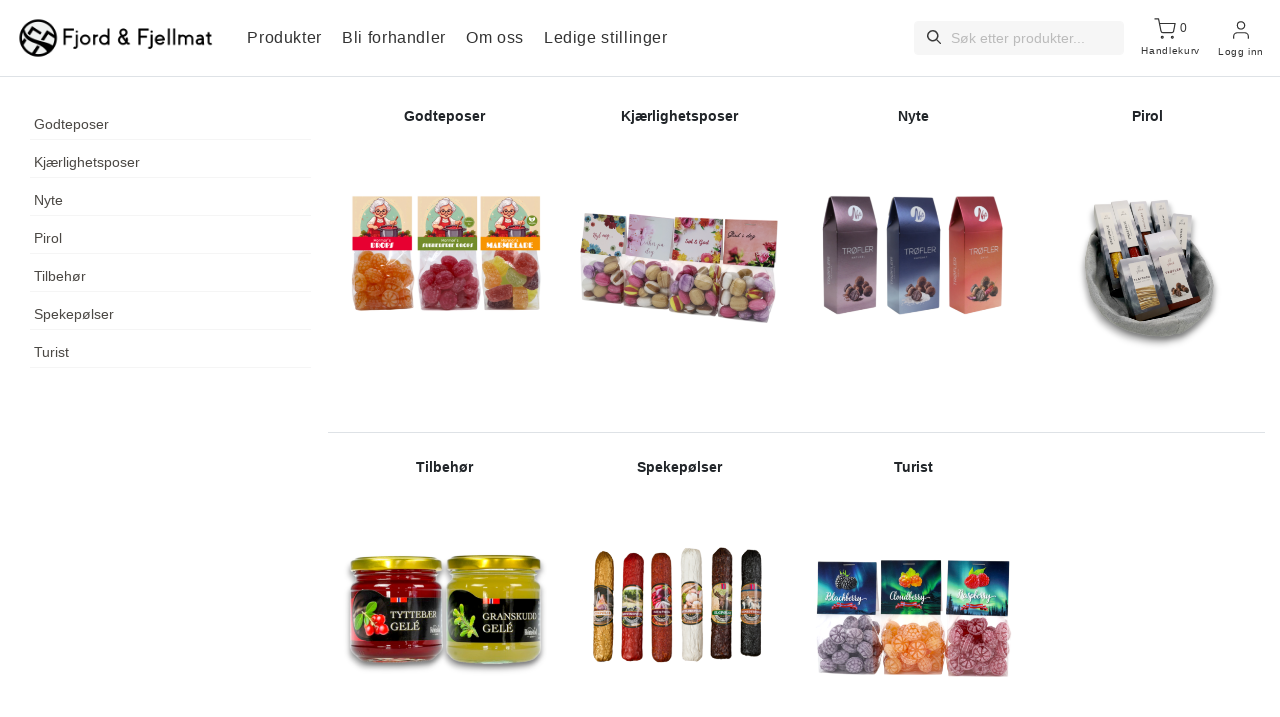

--- FILE ---
content_type: text/html
request_url: https://www.fjordogfjellmat.no/
body_size: 1217
content:
<!DOCTYPE html>
<html>
<head>
  <base href="/">
  <meta charset="UTF-8">
  <meta http-equiv="Cache-control" content="NO-CACHE">
  <meta name="viewport" content="width=device-width, initial-scale=1">

  <!-- SEO title if exist -->
  

  <!-- Default title if SEO title not exist -->
  <title
  >Forside - Fjord og Fjellmat</title>

  <!-- SEO | meta keywords -->
  

  <!-- SEO | meta description -->
  

  <link href="https://fonts.googleapis.com/css?family=Open+Sans|Roboto+Condensed|Playball" rel="stylesheet">
  <link href="https://fonts.googleapis.com/icon?family=Material+Icons" rel="stylesheet">
  <link rel="stylesheet" href="/_/asset/com.storeshop.app:1761811999/ng/styles.css?ts=1.769205388691E12">

  <!-- Facebook Pixel Code -->
  
  <noscript>
    <img height="1" width="1" 
    src="https://www.facebook.com/tr?id=367479593885239&ev=PageView
    &noscript=1"/>
  </noscript>
  <!-- End Facebook Pixel Code -->

  <!-- Google Site Id -->
  
    <script>
      /*<![CDATA[*/
        window.dataLayer = window.dataLayer || [];
        function gtag(){dataLayer.push(arguments);}
        gtag('consent', 'default', {
          'ad_user_data': 'denied',
          'ad_personalization': 'denied',
          'ad_storage': 'denied',
          'analytics_storage': 'denied',
          'wait_for_update': 500,
        });
      /*]]>*/
    </script>
    <script async src="https://www.googletagmanager.com/gtag/js?id="></script>
    <script>
      /*<![CDATA[*/
        gtag('js', new Date());
        gtag('config', '');
      /*]]>*/
    </script>
  
  <!-- End Google Site Id -->

  <!-- Google Tag Manager -->
  
    <script>
      /*<![CDATA[*/
      (function(w,d,s,l,i){w[l]=w[l]||[];w[l].push({'gtm.start':
      new Date().getTime(),event:'gtm.js'});var f=d.getElementsByTagName(s)[0],
      j=d.createElement(s),dl=l!='dataLayer'?'&l='+l:'';j.async=true;j.src=
      'https://www.googletagmanager.com/gtm.js?id='+i+dl;f.parentNode.insertBefore(j,f);
      })(window,document,'script','dataLayer','');
      /*]]>*/
    </script>
  
  <!-- End Google Tag Manager -->
  

  <!-- Vipps payment gateway -->
  <script src="https://checkout.vipps.no/vippsCheckoutSDK.js"></script>
</head>
<body class="continental cart-btn-white" ng-app="app" id="forside">
  
    <!-- Google Tag Manager (noscript) -->
    <noscript><iframe src="https://www.googletagmanager.com/ns.html?id="
    height="0" width="0" style="display:none;visibility:hidden"></iframe></noscript>
    <!-- End Google Tag Manager (noscript) -->
  

  <app-root></app-root>

  <script type="text/javascript" src="/_/asset/com.storeshop.app:1761811999/ng/runtime.js?ts=1.769205388691E12"></script>
  <script type="text/javascript" src="/_/asset/com.storeshop.app:1761811999/ng/zone.js?ts=1.769205388691E12"></script>
  <script type="text/javascript" src="/_/asset/com.storeshop.app:1761811999/ng/scripts.js?ts=1.769205388691E12"></script>
  <script type="text/javascript" src="/_/asset/com.storeshop.app:1761811999/ng/main.js?ts=1.769205388691E12"></script>
  <script async type="text/javascript" src="/_/asset/com.storeshop.app:1761811999/js/scripts.js"></script>
</body>
</html>


--- FILE ---
content_type: text/html
request_url: https://www.fjordogfjellmat.no/admin/_/service/com.storeshop.app/search-categories?menuId=1533d338-fb2a-4e50-ad93-c0d9641915e4
body_size: 367
content:
{"categories":["9c4c11ec-72fa-4101-8d6c-7ab26a29500e","9c4c11ec-72fa-4101-8d6c-7ab26a29500e","6638ba7f-4582-4240-b860-afeb43397b90","3019e273-a8f4-4245-b31b-71605a0e1725","501ce50e-2c5a-4d4b-b5e3-5c3d2fdfc0eb","f60ca336-d561-4b5f-8056-94a9a357d37d","88f48040-5326-4a52-8ac9-d1aeb6e7d145","88f48040-5326-4a52-8ac9-d1aeb6e7d145","5ec8a384-57e3-4ec8-98fb-ed486c135a8b","5ec8a384-57e3-4ec8-98fb-ed486c135a8b","69380973-0207-441c-acbd-e83039b0b96c","69380973-0207-441c-acbd-e83039b0b96c","0ab6eb0e-2e76-416b-8a29-a4c421c9f861","0ab6eb0e-2e76-416b-8a29-a4c421c9f861","75bc9be3-359e-41fd-a206-58d163273b00","8d193e92-39f4-4519-a6da-5c4516481a30","5de1e039-833a-4ac2-9eae-e1cc0f9966c3","5de1e039-833a-4ac2-9eae-e1cc0f9966c3","f14dca93-a6e1-493b-88f7-5ba1413b676e","f14dca93-a6e1-493b-88f7-5ba1413b676e","cd535c1c-275e-4f3f-9963-24ada6cb329c","cd535c1c-275e-4f3f-9963-24ada6cb329c"]}

--- FILE ---
content_type: application/javascript
request_url: https://www.fjordogfjellmat.no/_/asset/com.storeshop.app:1761811999/ng/runtime.js?ts=1.769205388691E12
body_size: 720
content:
!function(){"use strict";var n,v={},h={};function e(n){var t=h[n];if(void 0!==t)return t.exports;var r=h[n]={id:n,loaded:!1,exports:{}};return v[n].call(r.exports,r,r.exports,e),r.loaded=!0,r.exports}e.m=v,n=[],e.O=function(t,r,a,u){if(!r){var i=1/0;for(f=0;f<n.length;f++){r=n[f][0],a=n[f][1],u=n[f][2];for(var s=!0,c=0;c<r.length;c++)(!1&u||i>=u)&&Object.keys(e.O).every(function(d){return e.O[d](r[c])})?r.splice(c--,1):(s=!1,u<i&&(i=u));if(s){n.splice(f--,1);var o=a();void 0!==o&&(t=o)}}return t}u=u||0;for(var f=n.length;f>0&&n[f-1][2]>u;f--)n[f]=n[f-1];n[f]=[r,a,u]},e.n=function(n){var t=n&&n.__esModule?function(){return n.default}:function(){return n};return e.d(t,{a:t}),t},e.d=function(n,t){for(var r in t)e.o(t,r)&&!e.o(n,r)&&Object.defineProperty(n,r,{enumerable:!0,get:t[r]})},e.o=function(n,t){return Object.prototype.hasOwnProperty.call(n,t)},e.nmd=function(n){return n.paths=[],n.children||(n.children=[]),n},function(){var n={666:0};e.O.j=function(a){return 0===n[a]};var t=function(a,u){var c,o,f=u[0],i=u[1],s=u[2],l=0;if(f.some(function(p){return 0!==n[p]})){for(c in i)e.o(i,c)&&(e.m[c]=i[c]);if(s)var _=s(e)}for(a&&a(u);l<f.length;l++)e.o(n,o=f[l])&&n[o]&&n[o][0](),n[o]=0;return e.O(_)},r=self.webpackChunkstosh=self.webpackChunkstosh||[];r.forEach(t.bind(null,0)),r.push=t.bind(null,r.push.bind(r))}()}();

--- FILE ---
content_type: application/javascript
request_url: https://www.fjordogfjellmat.no/_/asset/com.storeshop.app:1761811999/ng/scripts.js?ts=1.769205388691E12
body_size: 54228
content:
!function(q,Ze){"use strict";"object"==typeof module&&"object"==typeof module.exports?module.exports=q.document?Ze(q,!0):function(Me){if(!Me.document)throw new Error("jQuery requires a window with a document");return Ze(Me)}:Ze(q)}("undefined"!=typeof window?window:this,function(q,Ze){"use strict";var Me=[],c=Object.getPrototypeOf,et=Me.slice,He=Me.flat?function(e){return Me.flat.call(e)}:function(e){return Me.concat.apply([],e)},se=Me.push,yn=Me.indexOf,xt={},on=xt.toString,En=xt.hasOwnProperty,Dr=En.toString,mi=Dr.call(Object),ne={},J=function(e){return"function"==typeof e&&"number"!=typeof e.nodeType&&"function"!=typeof e.item},Ot=function(e){return null!=e&&e===e.window},I=q.document,an={type:!0,src:!0,nonce:!0,noModule:!0};function xr(e,t,r){var i,f,h=(r=r||I).createElement("script");if(h.text=e,t)for(i in an)(f=t[i]||t.getAttribute&&t.getAttribute(i))&&h.setAttribute(i,f);r.head.appendChild(h).parentNode.removeChild(h)}function tt(e){return null==e?e+"":"object"==typeof e||"function"==typeof e?xt[on.call(e)]||"object":typeof e}var o=function(e,t){return new o.fn.init(e,t)};function Yn(e){var t=!!e&&"length"in e&&e.length,r=tt(e);return!J(e)&&!Ot(e)&&("array"===r||0===t||"number"==typeof t&&0<t&&t-1 in e)}o.fn=o.prototype={jquery:"3.6.3",constructor:o,length:0,toArray:function(){return et.call(this)},get:function(e){return null==e?et.call(this):e<0?this[e+this.length]:this[e]},pushStack:function(e){var t=o.merge(this.constructor(),e);return t.prevObject=this,t},each:function(e){return o.each(this,e)},map:function(e){return this.pushStack(o.map(this,function(t,r){return e.call(t,r,t)}))},slice:function(){return this.pushStack(et.apply(this,arguments))},first:function(){return this.eq(0)},last:function(){return this.eq(-1)},even:function(){return this.pushStack(o.grep(this,function(e,t){return(t+1)%2}))},odd:function(){return this.pushStack(o.grep(this,function(e,t){return t%2}))},eq:function(e){var t=this.length,r=+e+(e<0?t:0);return this.pushStack(0<=r&&r<t?[this[r]]:[])},end:function(){return this.prevObject||this.constructor()},push:se,sort:Me.sort,splice:Me.splice},o.extend=o.fn.extend=function(){var e,t,r,i,f,h,p=arguments[0]||{},y=1,_=arguments.length,b=!1;for("boolean"==typeof p&&(b=p,p=arguments[y]||{},y++),"object"==typeof p||J(p)||(p={}),y===_&&(p=this,y--);y<_;y++)if(null!=(e=arguments[y]))for(t in e)i=e[t],"__proto__"!==t&&p!==i&&(b&&i&&(o.isPlainObject(i)||(f=Array.isArray(i)))?(r=p[t],h=f&&!Array.isArray(r)?[]:f||o.isPlainObject(r)?r:{},f=!1,p[t]=o.extend(b,h,i)):void 0!==i&&(p[t]=i));return p},o.extend({expando:"jQuery"+("3.6.3"+Math.random()).replace(/\D/g,""),isReady:!0,error:function(e){throw new Error(e)},noop:function(){},isPlainObject:function(e){var t,r;return!(!e||"[object Object]"!==on.call(e)||(t=c(e))&&("function"!=typeof(r=En.call(t,"constructor")&&t.constructor)||Dr.call(r)!==mi))},isEmptyObject:function(e){var t;for(t in e)return!1;return!0},globalEval:function(e,t,r){xr(e,{nonce:t&&t.nonce},r)},each:function(e,t){var r,i=0;if(Yn(e))for(r=e.length;i<r&&!1!==t.call(e[i],i,e[i]);i++);else for(i in e)if(!1===t.call(e[i],i,e[i]))break;return e},makeArray:function(e,t){var r=t||[];return null!=e&&(Yn(Object(e))?o.merge(r,"string"==typeof e?[e]:e):se.call(r,e)),r},inArray:function(e,t,r){return null==t?-1:yn.call(t,e,r)},merge:function(e,t){for(var r=+t.length,i=0,f=e.length;i<r;i++)e[f++]=t[i];return e.length=f,e},grep:function(e,t,r){for(var i=[],f=0,h=e.length,p=!r;f<h;f++)!t(e[f],f)!==p&&i.push(e[f]);return i},map:function(e,t,r){var i,f,h=0,p=[];if(Yn(e))for(i=e.length;h<i;h++)null!=(f=t(e[h],h,r))&&p.push(f);else for(h in e)null!=(f=t(e[h],h,r))&&p.push(f);return He(p)},guid:1,support:ne}),"function"==typeof Symbol&&(o.fn[Symbol.iterator]=Me[Symbol.iterator]),o.each("Boolean Number String Function Array Date RegExp Object Error Symbol".split(" "),function(e,t){xt["[object "+t+"]"]=t.toLowerCase()});var vt=function(e){var t,r,i,f,h,p,y,_,b,A,x,S,N,H,F,$,le,ve,Re,re="sizzle"+1*new Date,G=e.document,De=0,ee=0,ue=dn(),Zt=dn(),en=dn(),xe=dn(),ot=function(g,m){return g===m&&(x=!0),0},tn={}.hasOwnProperty,Oe=[],nn=Oe.pop,We=Oe.push,fe=Oe.push,ke=Oe.slice,Pe=function(g,m){for(var T=0,D=g.length;T<D;T++)if(g[T]===m)return T;return-1},ze="checked|selected|async|autofocus|autoplay|controls|defer|disabled|hidden|ismap|loop|multiple|open|readonly|required|scoped",z="[\\x20\\t\\r\\n\\f]",te="(?:\\\\[\\da-fA-F]{1,6}"+z+"?|\\\\[^\\r\\n\\f]|[\\w-]|[^\0-\\x7f])+",me="\\["+z+"*("+te+")(?:"+z+"*([*^$|!~]?=)"+z+"*(?:'((?:\\\\.|[^\\\\'])*)'|\"((?:\\\\.|[^\\\\\"])*)\"|("+te+"))|)"+z+"*\\]",we=":("+te+")(?:\\((('((?:\\\\.|[^\\\\'])*)'|\"((?:\\\\.|[^\\\\\"])*)\")|((?:\\\\.|[^\\\\()[\\]]|"+me+")*)|.*)\\)|)",ce=new RegExp(z+"+","g"),Ee=new RegExp("^"+z+"+|((?:^|[^\\\\])(?:\\\\.)*)"+z+"+$","g"),rn=new RegExp("^"+z+"*,"+z+"*"),ht=new RegExp("^"+z+"*([>+~]|"+z+")"+z+"*"),at=new RegExp(z+"|>"),or=new RegExp(we),Wi=new RegExp("^"+te+"$"),pt={ID:new RegExp("^#("+te+")"),CLASS:new RegExp("^\\.("+te+")"),TAG:new RegExp("^("+te+"|[*])"),ATTR:new RegExp("^"+me),PSEUDO:new RegExp("^"+we),CHILD:new RegExp("^:(only|first|last|nth|nth-last)-(child|of-type)(?:\\("+z+"*(even|odd|(([+-]|)(\\d*)n|)"+z+"*(?:([+-]|)"+z+"*(\\d+)|))"+z+"*\\)|)","i"),bool:new RegExp("^(?:"+ze+")$","i"),needsContext:new RegExp("^"+z+"*[>+~]|:(even|odd|eq|gt|lt|nth|first|last)(?:\\("+z+"*((?:-\\d)?\\d*)"+z+"*\\)|)(?=[^-]|$)","i")},ei=/HTML$/i,ti=/^(?:input|select|textarea|button)$/i,ar=/^h\d$/i,Dt=/^[^{]+\{\s*\[native \w/,Vi=/^(?:#([\w-]+)|(\w+)|\.([\w-]+))$/,sr=/[+~]/,Ve=new RegExp("\\\\[\\da-fA-F]{1,6}"+z+"?|\\\\([^\\r\\n\\f])","g"),_e=function(g,m){var T="0x"+g.slice(1)-65536;return m||(T<0?String.fromCharCode(T+65536):String.fromCharCode(T>>10|55296,1023&T|56320))},ni=/([\0-\x1f\x7f]|^-?\d)|^-$|[^\0-\x1f\x7f-\uFFFF\w-]/g,ri=function(g,m){return m?"\0"===g?"\ufffd":g.slice(0,-1)+"\\"+g.charCodeAt(g.length-1).toString(16)+" ":"\\"+g},ii=function(){S()},oi=Fn(function(g){return!0===g.disabled&&"fieldset"===g.nodeName.toLowerCase()},{dir:"parentNode",next:"legend"});try{fe.apply(Oe=ke.call(G.childNodes),G.childNodes)}catch(g){fe={apply:Oe.length?function(m,T){We.apply(m,ke.call(T))}:function(m,T){for(var D=m.length,w=0;m[D++]=T[w++];);m.length=D-1}}}function oe(g,m,T,D){var w,O,R,P,j,Q,B,K=m&&m.ownerDocument,Z=m?m.nodeType:9;if(T=T||[],"string"!=typeof g||!g||1!==Z&&9!==Z&&11!==Z)return T;if(!D&&(S(m),m=m||N,F)){if(11!==Z&&(j=Vi.exec(g)))if(w=j[1]){if(9===Z){if(!(R=m.getElementById(w)))return T;if(R.id===w)return T.push(R),T}else if(K&&(R=K.getElementById(w))&&Re(m,R)&&R.id===w)return T.push(R),T}else{if(j[2])return fe.apply(T,m.getElementsByTagName(g)),T;if((w=j[3])&&r.getElementsByClassName&&m.getElementsByClassName)return fe.apply(T,m.getElementsByClassName(w)),T}if(r.qsa&&!xe[g+" "]&&(!$||!$.test(g))&&(1!==Z||"object"!==m.nodeName.toLowerCase())){if(B=g,K=m,1===Z&&(at.test(g)||ht.test(g))){for((K=sr.test(g)&&fr(m.parentNode)||m)===m&&r.scope||((P=m.getAttribute("id"))?P=P.replace(ni,ri):m.setAttribute("id",P=re)),O=(Q=p(g)).length;O--;)Q[O]=(P?"#"+P:":scope")+" "+qn(Q[O]);B=Q.join(",")}try{if(r.cssSupportsSelector&&!CSS.supports("selector(:is("+B+"))"))throw new Error;return fe.apply(T,K.querySelectorAll(B)),T}catch(he){xe(g,!0)}finally{P===re&&m.removeAttribute("id")}}}return _(g.replace(Ee,"$1"),m,T,D)}function dn(){var g=[];return function m(T,D){return g.push(T+" ")>i.cacheLength&&delete m[g.shift()],m[T+" "]=D}}function Be(g){return g[re]=!0,g}function Ue(g){var m=N.createElement("fieldset");try{return!!g(m)}catch(T){return!1}finally{m.parentNode&&m.parentNode.removeChild(m),m=null}}function lr(g,m){for(var T=g.split("|"),D=T.length;D--;)i.attrHandle[T[D]]=m}function ai(g,m){var T=m&&g,D=T&&1===g.nodeType&&1===m.nodeType&&g.sourceIndex-m.sourceIndex;if(D)return D;if(T)for(;T=T.nextSibling;)if(T===m)return-1;return g?1:-1}function ur(g){return function(m){return"input"===m.nodeName.toLowerCase()&&m.type===g}}function si(g){return function(m){var T=m.nodeName.toLowerCase();return("input"===T||"button"===T)&&m.type===g}}function li(g){return function(m){return"form"in m?m.parentNode&&!1===m.disabled?"label"in m?"label"in m.parentNode?m.parentNode.disabled===g:m.disabled===g:m.isDisabled===g||m.isDisabled!==!g&&oi(m)===g:m.disabled===g:"label"in m&&m.disabled===g}}function Xe(g){return Be(function(m){return m=+m,Be(function(T,D){for(var w,O=g([],T.length,m),R=O.length;R--;)T[w=O[R]]&&(T[w]=!(D[w]=T[w]))})})}function fr(g){return g&&void 0!==g.getElementsByTagName&&g}for(t in r=oe.support={},h=oe.isXML=function(g){var T=g&&(g.ownerDocument||g).documentElement;return!ei.test(g&&g.namespaceURI||T&&T.nodeName||"HTML")},S=oe.setDocument=function(g){var m,T,D=g?g.ownerDocument||g:G;return D!=N&&9===D.nodeType&&D.documentElement&&(H=(N=D).documentElement,F=!h(N),G!=N&&(T=N.defaultView)&&T.top!==T&&(T.addEventListener?T.addEventListener("unload",ii,!1):T.attachEvent&&T.attachEvent("onunload",ii)),r.scope=Ue(function(w){return H.appendChild(w).appendChild(N.createElement("div")),void 0!==w.querySelectorAll&&!w.querySelectorAll(":scope fieldset div").length}),r.cssSupportsSelector=Ue(function(){return CSS.supports("selector(*)")&&N.querySelectorAll(":is(:jqfake)")&&!CSS.supports("selector(:is(*,:jqfake))")}),r.attributes=Ue(function(w){return w.className="i",!w.getAttribute("className")}),r.getElementsByTagName=Ue(function(w){return w.appendChild(N.createComment("")),!w.getElementsByTagName("*").length}),r.getElementsByClassName=Dt.test(N.getElementsByClassName),r.getById=Ue(function(w){return H.appendChild(w).id=re,!N.getElementsByName||!N.getElementsByName(re).length}),r.getById?(i.filter.ID=function(w){var O=w.replace(Ve,_e);return function(R){return R.getAttribute("id")===O}},i.find.ID=function(w,O){if(void 0!==O.getElementById&&F){var R=O.getElementById(w);return R?[R]:[]}}):(i.filter.ID=function(w){var O=w.replace(Ve,_e);return function(R){var P=void 0!==R.getAttributeNode&&R.getAttributeNode("id");return P&&P.value===O}},i.find.ID=function(w,O){if(void 0!==O.getElementById&&F){var R,P,j,Q=O.getElementById(w);if(Q){if((R=Q.getAttributeNode("id"))&&R.value===w)return[Q];for(j=O.getElementsByName(w),P=0;Q=j[P++];)if((R=Q.getAttributeNode("id"))&&R.value===w)return[Q]}return[]}}),i.find.TAG=r.getElementsByTagName?function(w,O){return void 0!==O.getElementsByTagName?O.getElementsByTagName(w):r.qsa?O.querySelectorAll(w):void 0}:function(w,O){var R,P=[],j=0,Q=O.getElementsByTagName(w);if("*"===w){for(;R=Q[j++];)1===R.nodeType&&P.push(R);return P}return Q},i.find.CLASS=r.getElementsByClassName&&function(w,O){if(void 0!==O.getElementsByClassName&&F)return O.getElementsByClassName(w)},le=[],$=[],(r.qsa=Dt.test(N.querySelectorAll))&&(Ue(function(w){var O;H.appendChild(w).innerHTML="<a id='"+re+"'></a><select id='"+re+"-\r\\' msallowcapture=''><option selected=''></option></select>",w.querySelectorAll("[msallowcapture^='']").length&&$.push("[*^$]="+z+"*(?:''|\"\")"),w.querySelectorAll("[selected]").length||$.push("\\["+z+"*(?:value|"+ze+")"),w.querySelectorAll("[id~="+re+"-]").length||$.push("~="),(O=N.createElement("input")).setAttribute("name",""),w.appendChild(O),w.querySelectorAll("[name='']").length||$.push("\\["+z+"*name"+z+"*="+z+"*(?:''|\"\")"),w.querySelectorAll(":checked").length||$.push(":checked"),w.querySelectorAll("a#"+re+"+*").length||$.push(".#.+[+~]"),w.querySelectorAll("\\\f"),$.push("[\\r\\n\\f]")}),Ue(function(w){w.innerHTML="<a href='' disabled='disabled'></a><select disabled='disabled'><option/></select>";var O=N.createElement("input");O.setAttribute("type","hidden"),w.appendChild(O).setAttribute("name","D"),w.querySelectorAll("[name=d]").length&&$.push("name"+z+"*[*^$|!~]?="),2!==w.querySelectorAll(":enabled").length&&$.push(":enabled",":disabled"),H.appendChild(w).disabled=!0,2!==w.querySelectorAll(":disabled").length&&$.push(":enabled",":disabled"),w.querySelectorAll("*,:x"),$.push(",.*:")})),(r.matchesSelector=Dt.test(ve=H.matches||H.webkitMatchesSelector||H.mozMatchesSelector||H.oMatchesSelector||H.msMatchesSelector))&&Ue(function(w){r.disconnectedMatch=ve.call(w,"*"),ve.call(w,"[s!='']:x"),le.push("!=",we)}),r.cssSupportsSelector||$.push(":has"),$=$.length&&new RegExp($.join("|")),le=le.length&&new RegExp(le.join("|")),m=Dt.test(H.compareDocumentPosition),Re=m||Dt.test(H.contains)?function(w,O){var R=9===w.nodeType&&w.documentElement||w,P=O&&O.parentNode;return w===P||!(!P||1!==P.nodeType||!(R.contains?R.contains(P):w.compareDocumentPosition&&16&w.compareDocumentPosition(P)))}:function(w,O){if(O)for(;O=O.parentNode;)if(O===w)return!0;return!1},ot=m?function(w,O){if(w===O)return x=!0,0;var R=!w.compareDocumentPosition-!O.compareDocumentPosition;return R||(1&(R=(w.ownerDocument||w)==(O.ownerDocument||O)?w.compareDocumentPosition(O):1)||!r.sortDetached&&O.compareDocumentPosition(w)===R?w==N||w.ownerDocument==G&&Re(G,w)?-1:O==N||O.ownerDocument==G&&Re(G,O)?1:A?Pe(A,w)-Pe(A,O):0:4&R?-1:1)}:function(w,O){if(w===O)return x=!0,0;var R,P=0,j=w.parentNode,Q=O.parentNode,B=[w],K=[O];if(!j||!Q)return w==N?-1:O==N?1:j?-1:Q?1:A?Pe(A,w)-Pe(A,O):0;if(j===Q)return ai(w,O);for(R=w;R=R.parentNode;)B.unshift(R);for(R=O;R=R.parentNode;)K.unshift(R);for(;B[P]===K[P];)P++;return P?ai(B[P],K[P]):B[P]==G?-1:K[P]==G?1:0}),N},oe.matches=function(g,m){return oe(g,null,null,m)},oe.matchesSelector=function(g,m){if(S(g),r.matchesSelector&&F&&!xe[m+" "]&&(!le||!le.test(m))&&(!$||!$.test(m)))try{var T=ve.call(g,m);if(T||r.disconnectedMatch||g.document&&11!==g.document.nodeType)return T}catch(D){xe(m,!0)}return 0<oe(m,N,null,[g]).length},oe.contains=function(g,m){return(g.ownerDocument||g)!=N&&S(g),Re(g,m)},oe.attr=function(g,m){(g.ownerDocument||g)!=N&&S(g);var T=i.attrHandle[m.toLowerCase()],D=T&&tn.call(i.attrHandle,m.toLowerCase())?T(g,m,!F):void 0;return void 0!==D?D:r.attributes||!F?g.getAttribute(m):(D=g.getAttributeNode(m))&&D.specified?D.value:null},oe.escape=function(g){return(g+"").replace(ni,ri)},oe.error=function(g){throw new Error("Syntax error, unrecognized expression: "+g)},oe.uniqueSort=function(g){var m,T=[],D=0,w=0;if(x=!r.detectDuplicates,A=!r.sortStable&&g.slice(0),g.sort(ot),x){for(;m=g[w++];)m===g[w]&&(D=T.push(w));for(;D--;)g.splice(T[D],1)}return A=null,g},f=oe.getText=function(g){var m,T="",D=0,w=g.nodeType;if(w){if(1===w||9===w||11===w){if("string"==typeof g.textContent)return g.textContent;for(g=g.firstChild;g;g=g.nextSibling)T+=f(g)}else if(3===w||4===w)return g.nodeValue}else for(;m=g[D++];)T+=f(m);return T},(i=oe.selectors={cacheLength:50,createPseudo:Be,match:pt,attrHandle:{},find:{},relative:{">":{dir:"parentNode",first:!0}," ":{dir:"parentNode"},"+":{dir:"previousSibling",first:!0},"~":{dir:"previousSibling"}},preFilter:{ATTR:function(g){return g[1]=g[1].replace(Ve,_e),g[3]=(g[3]||g[4]||g[5]||"").replace(Ve,_e),"~="===g[2]&&(g[3]=" "+g[3]+" "),g.slice(0,4)},CHILD:function(g){return g[1]=g[1].toLowerCase(),"nth"===g[1].slice(0,3)?(g[3]||oe.error(g[0]),g[4]=+(g[4]?g[5]+(g[6]||1):2*("even"===g[3]||"odd"===g[3])),g[5]=+(g[7]+g[8]||"odd"===g[3])):g[3]&&oe.error(g[0]),g},PSEUDO:function(g){var m,T=!g[6]&&g[2];return pt.CHILD.test(g[0])?null:(g[3]?g[2]=g[4]||g[5]||"":T&&or.test(T)&&(m=p(T,!0))&&(m=T.indexOf(")",T.length-m)-T.length)&&(g[0]=g[0].slice(0,m),g[2]=T.slice(0,m)),g.slice(0,3))}},filter:{TAG:function(g){var m=g.replace(Ve,_e).toLowerCase();return"*"===g?function(){return!0}:function(T){return T.nodeName&&T.nodeName.toLowerCase()===m}},CLASS:function(g){var m=ue[g+" "];return m||(m=new RegExp("(^|"+z+")"+g+"("+z+"|$)"))&&ue(g,function(T){return m.test("string"==typeof T.className&&T.className||void 0!==T.getAttribute&&T.getAttribute("class")||"")})},ATTR:function(g,m,T){return function(D){var w=oe.attr(D,g);return null==w?"!="===m:!m||(w+="","="===m?w===T:"!="===m?w!==T:"^="===m?T&&0===w.indexOf(T):"*="===m?T&&-1<w.indexOf(T):"$="===m?T&&w.slice(-T.length)===T:"~="===m?-1<(" "+w.replace(ce," ")+" ").indexOf(T):"|="===m&&(w===T||w.slice(0,T.length+1)===T+"-"))}},CHILD:function(g,m,T,D,w){var O="nth"!==g.slice(0,3),R="last"!==g.slice(-4),P="of-type"===m;return 1===D&&0===w?function(j){return!!j.parentNode}:function(j,Q,B){var K,Z,he,X,ge,de,Te=O!==R?"nextSibling":"previousSibling",ie=j.parentNode,Je=P&&j.nodeName.toLowerCase(),Ce=!B&&!P,pe=!1;if(ie){if(O){for(;Te;){for(X=j;X=X[Te];)if(P?X.nodeName.toLowerCase()===Je:1===X.nodeType)return!1;de=Te="only"===g&&!de&&"nextSibling"}return!0}if(de=[R?ie.firstChild:ie.lastChild],R&&Ce){for(pe=(ge=(K=(Z=(he=(X=ie)[re]||(X[re]={}))[X.uniqueID]||(he[X.uniqueID]={}))[g]||[])[0]===De&&K[1])&&K[2],X=ge&&ie.childNodes[ge];X=++ge&&X&&X[Te]||(pe=ge=0)||de.pop();)if(1===X.nodeType&&++pe&&X===j){Z[g]=[De,ge,pe];break}}else if(Ce&&(pe=ge=(K=(Z=(he=(X=j)[re]||(X[re]={}))[X.uniqueID]||(he[X.uniqueID]={}))[g]||[])[0]===De&&K[1]),!1===pe)for(;(X=++ge&&X&&X[Te]||(pe=ge=0)||de.pop())&&((P?X.nodeName.toLowerCase()!==Je:1!==X.nodeType)||!++pe||(Ce&&((Z=(he=X[re]||(X[re]={}))[X.uniqueID]||(he[X.uniqueID]={}))[g]=[De,pe]),X!==j)););return(pe-=w)===D||pe%D==0&&0<=pe/D}}},PSEUDO:function(g,m){var T,D=i.pseudos[g]||i.setFilters[g.toLowerCase()]||oe.error("unsupported pseudo: "+g);return D[re]?D(m):1<D.length?(T=[g,g,"",m],i.setFilters.hasOwnProperty(g.toLowerCase())?Be(function(w,O){for(var R,P=D(w,m),j=P.length;j--;)w[R=Pe(w,P[j])]=!(O[R]=P[j])}):function(w){return D(w,0,T)}):D}},pseudos:{not:Be(function(g){var m=[],T=[],D=y(g.replace(Ee,"$1"));return D[re]?Be(function(w,O,R,P){for(var j,Q=D(w,null,P,[]),B=w.length;B--;)(j=Q[B])&&(w[B]=!(O[B]=j))}):function(w,O,R){return m[0]=w,D(m,null,R,T),m[0]=null,!T.pop()}}),has:Be(function(g){return function(m){return 0<oe(g,m).length}}),contains:Be(function(g){return g=g.replace(Ve,_e),function(m){return-1<(m.textContent||f(m)).indexOf(g)}}),lang:Be(function(g){return Wi.test(g||"")||oe.error("unsupported lang: "+g),g=g.replace(Ve,_e).toLowerCase(),function(m){var T;do{if(T=F?m.lang:m.getAttribute("xml:lang")||m.getAttribute("lang"))return(T=T.toLowerCase())===g||0===T.indexOf(g+"-")}while((m=m.parentNode)&&1===m.nodeType);return!1}}),target:function(g){var m=e.location&&e.location.hash;return m&&m.slice(1)===g.id},root:function(g){return g===H},focus:function(g){return g===N.activeElement&&(!N.hasFocus||N.hasFocus())&&!!(g.type||g.href||~g.tabIndex)},enabled:li(!1),disabled:li(!0),checked:function(g){var m=g.nodeName.toLowerCase();return"input"===m&&!!g.checked||"option"===m&&!!g.selected},selected:function(g){return!0===g.selected},empty:function(g){for(g=g.firstChild;g;g=g.nextSibling)if(g.nodeType<6)return!1;return!0},parent:function(g){return!i.pseudos.empty(g)},header:function(g){return ar.test(g.nodeName)},input:function(g){return ti.test(g.nodeName)},button:function(g){var m=g.nodeName.toLowerCase();return"input"===m&&"button"===g.type||"button"===m},text:function(g){var m;return"input"===g.nodeName.toLowerCase()&&"text"===g.type&&(null==(m=g.getAttribute("type"))||"text"===m.toLowerCase())},first:Xe(function(){return[0]}),last:Xe(function(g,m){return[m-1]}),eq:Xe(function(g,m,T){return[T<0?T+m:T]}),even:Xe(function(g,m){for(var T=0;T<m;T+=2)g.push(T);return g}),odd:Xe(function(g,m){for(var T=1;T<m;T+=2)g.push(T);return g}),lt:Xe(function(g,m,T){for(var D=T<0?T+m:m<T?m:T;0<=--D;)g.push(D);return g}),gt:Xe(function(g,m,T){for(var D=T<0?T+m:T;++D<m;)g.push(D);return g})}}).pseudos.nth=i.pseudos.eq,{radio:!0,checkbox:!0,file:!0,password:!0,image:!0})i.pseudos[t]=ur(t);for(t in{submit:!0,reset:!0})i.pseudos[t]=si(t);function $n(){}function qn(g){for(var m=0,T=g.length,D="";m<T;m++)D+=g[m].value;return D}function Fn(g,m,T){var D=m.dir,w=m.next,O=w||D,R=T&&"parentNode"===O,P=ee++;return m.first?function(j,Q,B){for(;j=j[D];)if(1===j.nodeType||R)return g(j,Q,B);return!1}:function(j,Q,B){var K,Z,he,X=[De,P];if(B){for(;j=j[D];)if((1===j.nodeType||R)&&g(j,Q,B))return!0}else for(;j=j[D];)if(1===j.nodeType||R)if(Z=(he=j[re]||(j[re]={}))[j.uniqueID]||(he[j.uniqueID]={}),w&&w===j.nodeName.toLowerCase())j=j[D]||j;else{if((K=Z[O])&&K[0]===De&&K[1]===P)return X[2]=K[2];if((Z[O]=X)[2]=g(j,Q,B))return!0}return!1}}function cr(g){return 1<g.length?function(m,T,D){for(var w=g.length;w--;)if(!g[w](m,T,D))return!1;return!0}:g[0]}function Wn(g,m,T,D,w){for(var O,R=[],P=0,j=g.length,Q=null!=m;P<j;P++)(O=g[P])&&(T&&!T(O,D,w)||(R.push(O),Q&&m.push(P)));return R}function dr(g,m,T,D,w,O){return D&&!D[re]&&(D=dr(D)),w&&!w[re]&&(w=dr(w,O)),Be(function(R,P,j,Q){var B,K,Z,he=[],X=[],ge=P.length,de=R||function(Je,Ce,pe){for(var Ye=0,Vn=Ce.length;Ye<Vn;Ye++)oe(Je,Ce[Ye],pe);return pe}(m||"*",j.nodeType?[j]:j,[]),Te=!g||!R&&m?de:Wn(de,he,g,j,Q),ie=T?w||(R?g:ge||D)?[]:P:Te;if(T&&T(Te,ie,j,Q),D)for(B=Wn(ie,X),D(B,[],j,Q),K=B.length;K--;)(Z=B[K])&&(ie[X[K]]=!(Te[X[K]]=Z));if(R){if(w||g){if(w){for(B=[],K=ie.length;K--;)(Z=ie[K])&&B.push(Te[K]=Z);w(null,ie=[],B,Q)}for(K=ie.length;K--;)(Z=ie[K])&&-1<(B=w?Pe(R,Z):he[K])&&(R[B]=!(P[B]=Z))}}else ie=Wn(ie===P?ie.splice(ge,ie.length):ie),w?w(null,P,ie,Q):fe.apply(P,ie)})}function hr(g){for(var m,T,D,w=g.length,O=i.relative[g[0].type],R=O||i.relative[" "],P=O?1:0,j=Fn(function(K){return K===m},R,!0),Q=Fn(function(K){return-1<Pe(m,K)},R,!0),B=[function(K,Z,he){var X=!O&&(he||Z!==b)||((m=Z).nodeType?j(K,Z,he):Q(K,Z,he));return m=null,X}];P<w;P++)if(T=i.relative[g[P].type])B=[Fn(cr(B),T)];else{if((T=i.filter[g[P].type].apply(null,g[P].matches))[re]){for(D=++P;D<w&&!i.relative[g[D].type];D++);return dr(1<P&&cr(B),1<P&&qn(g.slice(0,P-1).concat({value:" "===g[P-2].type?"*":""})).replace(Ee,"$1"),T,P<D&&hr(g.slice(P,D)),D<w&&hr(g=g.slice(D)),D<w&&qn(g))}B.push(T)}return cr(B)}return $n.prototype=i.filters=i.pseudos,i.setFilters=new $n,p=oe.tokenize=function(g,m){var T,D,w,O,R,P,j,Q=Zt[g+" "];if(Q)return m?0:Q.slice(0);for(R=g,P=[],j=i.preFilter;R;){for(O in T&&!(D=rn.exec(R))||(D&&(R=R.slice(D[0].length)||R),P.push(w=[])),T=!1,(D=ht.exec(R))&&(T=D.shift(),w.push({value:T,type:D[0].replace(Ee," ")}),R=R.slice(T.length)),i.filter)!(D=pt[O].exec(R))||j[O]&&!(D=j[O](D))||(T=D.shift(),w.push({value:T,type:O,matches:D}),R=R.slice(T.length));if(!T)break}return m?R.length:R?oe.error(g):Zt(g,P).slice(0)},y=oe.compile=function(g,m){var T,D,w,O,R,P,j=[],Q=[],B=en[g+" "];if(!B){for(m||(m=p(g)),T=m.length;T--;)(B=hr(m[T]))[re]?j.push(B):Q.push(B);(B=en(g,(D=Q,O=0<(w=j).length,R=0<D.length,P=function(K,Z,he,X,ge){var de,Te,ie,Je=0,Ce="0",pe=K&&[],Ye=[],Vn=b,hn=K||R&&i.find.TAG("*",ge),pr=De+=null==Vn?1:Math.random()||.1,gr=hn.length;for(ge&&(b=Z==N||Z||ge);Ce!==gr&&null!=(de=hn[Ce]);Ce++){if(R&&de){for(Te=0,Z||de.ownerDocument==N||(S(de),he=!F);ie=D[Te++];)if(ie(de,Z||N,he)){X.push(de);break}ge&&(De=pr)}O&&((de=!ie&&de)&&Je--,K&&pe.push(de))}if(Je+=Ce,O&&Ce!==Je){for(Te=0;ie=w[Te++];)ie(pe,Ye,Z,he);if(K){if(0<Je)for(;Ce--;)pe[Ce]||Ye[Ce]||(Ye[Ce]=nn.call(X));Ye=Wn(Ye)}fe.apply(X,Ye),ge&&!K&&0<Ye.length&&1<Je+w.length&&oe.uniqueSort(X)}return ge&&(De=pr,b=Vn),pe},O?Be(P):P))).selector=g}return B},_=oe.select=function(g,m,T,D){var w,O,R,P,j,Q="function"==typeof g&&g,B=!D&&p(g=Q.selector||g);if(T=T||[],1===B.length){if(2<(O=B[0]=B[0].slice(0)).length&&"ID"===(R=O[0]).type&&9===m.nodeType&&F&&i.relative[O[1].type]){if(!(m=(i.find.ID(R.matches[0].replace(Ve,_e),m)||[])[0]))return T;Q&&(m=m.parentNode),g=g.slice(O.shift().value.length)}for(w=pt.needsContext.test(g)?0:O.length;w--&&!i.relative[P=(R=O[w]).type];)if((j=i.find[P])&&(D=j(R.matches[0].replace(Ve,_e),sr.test(O[0].type)&&fr(m.parentNode)||m))){if(O.splice(w,1),!(g=D.length&&qn(O)))return fe.apply(T,D),T;break}}return(Q||y(g,B))(D,m,!F,T,!m||sr.test(g)&&fr(m.parentNode)||m),T},r.sortStable=re.split("").sort(ot).join("")===re,r.detectDuplicates=!!x,S(),r.sortDetached=Ue(function(g){return 1&g.compareDocumentPosition(N.createElement("fieldset"))}),Ue(function(g){return g.innerHTML="<a href='#'></a>","#"===g.firstChild.getAttribute("href")})||lr("type|href|height|width",function(g,m,T){if(!T)return g.getAttribute(m,"type"===m.toLowerCase()?1:2)}),r.attributes&&Ue(function(g){return g.innerHTML="<input/>",g.firstChild.setAttribute("value",""),""===g.firstChild.getAttribute("value")})||lr("value",function(g,m,T){if(!T&&"input"===g.nodeName.toLowerCase())return g.defaultValue}),Ue(function(g){return null==g.getAttribute("disabled")})||lr(ze,function(g,m,T){var D;if(!T)return!0===g[m]?m.toLowerCase():(D=g.getAttributeNode(m))&&D.specified?D.value:null}),oe}(q);o.find=vt,o.expr=vt.selectors,o.expr[":"]=o.expr.pseudos,o.uniqueSort=o.unique=vt.uniqueSort,o.text=vt.getText,o.isXMLDoc=vt.isXML,o.contains=vt.contains,o.escapeSelector=vt.escape;var It=function(e,t,r){for(var i=[],f=void 0!==r;(e=e[t])&&9!==e.nodeType;)if(1===e.nodeType){if(f&&o(e).is(r))break;i.push(e)}return i},Or=function(e,t){for(var r=[];e;e=e.nextSibling)1===e.nodeType&&e!==t&&r.push(e);return r},Ir=o.expr.match.needsContext;function $e(e,t){return e.nodeName&&e.nodeName.toLowerCase()===t.toLowerCase()}var Lr=/^<([a-z][^\/\0>:\x20\t\r\n\f]*)[\x20\t\r\n\f]*\/?>(?:<\/\1>|)$/i;function Kn(e,t,r){return J(t)?o.grep(e,function(i,f){return!!t.call(i,f,i)!==r}):t.nodeType?o.grep(e,function(i){return i===t!==r}):"string"!=typeof t?o.grep(e,function(i){return-1<yn.call(t,i)!==r}):o.filter(t,e,r)}o.filter=function(e,t,r){var i=t[0];return r&&(e=":not("+e+")"),1===t.length&&1===i.nodeType?o.find.matchesSelector(i,e)?[i]:[]:o.find.matches(e,o.grep(t,function(f){return 1===f.nodeType}))},o.fn.extend({find:function(e){var t,r,i=this.length,f=this;if("string"!=typeof e)return this.pushStack(o(e).filter(function(){for(t=0;t<i;t++)if(o.contains(f[t],this))return!0}));for(r=this.pushStack([]),t=0;t<i;t++)o.find(e,f[t],r);return 1<i?o.uniqueSort(r):r},filter:function(e){return this.pushStack(Kn(this,e||[],!1))},not:function(e){return this.pushStack(Kn(this,e||[],!0))},is:function(e){return!!Kn(this,"string"==typeof e&&Ir.test(e)?o(e):e||[],!1).length}});var mt,sn=/^(?:\s*(<[\w\W]+>)[^>]*|#([\w-]+))$/;(o.fn.init=function(e,t,r){var i,f;if(!e)return this;if(r=r||mt,"string"==typeof e){if(!(i="<"===e[0]&&">"===e[e.length-1]&&3<=e.length?[null,e,null]:sn.exec(e))||!i[1]&&t)return!t||t.jquery?(t||r).find(e):this.constructor(t).find(e);if(i[1]){if(o.merge(this,o.parseHTML(i[1],(t=t instanceof o?t[0]:t)&&t.nodeType?t.ownerDocument||t:I,!0)),Lr.test(i[1])&&o.isPlainObject(t))for(i in t)J(this[i])?this[i](t[i]):this.attr(i,t[i]);return this}return(f=I.getElementById(i[2]))&&(this[0]=f,this.length=1),this}return e.nodeType?(this[0]=e,this.length=1,this):J(e)?void 0!==r.ready?r.ready(e):e(o):o.makeArray(e,this)}).prototype=o.fn,mt=o(I);var _i=/^(?:parents|prev(?:Until|All))/,bn={children:!0,contents:!0,next:!0,prev:!0};function ln(e,t){for(;(e=e[t])&&1!==e.nodeType;);return e}o.fn.extend({has:function(e){var t=o(e,this),r=t.length;return this.filter(function(){for(var i=0;i<r;i++)if(o.contains(this,t[i]))return!0})},closest:function(e,t){var r,i=0,f=this.length,h=[],p="string"!=typeof e&&o(e);if(!Ir.test(e))for(;i<f;i++)for(r=this[i];r&&r!==t;r=r.parentNode)if(r.nodeType<11&&(p?-1<p.index(r):1===r.nodeType&&o.find.matchesSelector(r,e))){h.push(r);break}return this.pushStack(1<h.length?o.uniqueSort(h):h)},index:function(e){return e?"string"==typeof e?yn.call(o(e),this[0]):yn.call(this,e.jquery?e[0]:e):this[0]&&this[0].parentNode?this.first().prevAll().length:-1},add:function(e,t){return this.pushStack(o.uniqueSort(o.merge(this.get(),o(e,t))))},addBack:function(e){return this.add(null==e?this.prevObject:this.prevObject.filter(e))}}),o.each({parent:function(e){var t=e.parentNode;return t&&11!==t.nodeType?t:null},parents:function(e){return It(e,"parentNode")},parentsUntil:function(e,t,r){return It(e,"parentNode",r)},next:function(e){return ln(e,"nextSibling")},prev:function(e){return ln(e,"previousSibling")},nextAll:function(e){return It(e,"nextSibling")},prevAll:function(e){return It(e,"previousSibling")},nextUntil:function(e,t,r){return It(e,"nextSibling",r)},prevUntil:function(e,t,r){return It(e,"previousSibling",r)},siblings:function(e){return Or((e.parentNode||{}).firstChild,e)},children:function(e){return Or(e.firstChild)},contents:function(e){return null!=e.contentDocument&&c(e.contentDocument)?e.contentDocument:($e(e,"template")&&(e=e.content||e),o.merge([],e.childNodes))}},function(e,t){o.fn[e]=function(r,i){var f=o.map(this,t,r);return"Until"!==e.slice(-5)&&(i=r),i&&"string"==typeof i&&(f=o.filter(i,f)),1<this.length&&(bn[e]||o.uniqueSort(f),_i.test(e)&&f.reverse()),this.pushStack(f)}});var Ie=/[^\x20\t\r\n\f]+/g;function Lt(e){return e}function qe(e){throw e}function Rr(e,t,r,i){var f;try{e&&J(f=e.promise)?f.call(e).done(t).fail(r):e&&J(f=e.then)?f.call(e,t,r):t.apply(void 0,[e].slice(i))}catch(h){r.apply(void 0,[h])}}o.Callbacks=function(e){var r;e="string"==typeof e?(r={},o.each(e.match(Ie)||[],function(S,N){r[N]=!0}),r):o.extend({},e);var i,f,h,p,y=[],_=[],b=-1,A=function(){for(p=p||e.once,h=i=!0;_.length;b=-1)for(f=_.shift();++b<y.length;)!1===y[b].apply(f[0],f[1])&&e.stopOnFalse&&(b=y.length,f=!1);e.memory||(f=!1),i=!1,p&&(y=f?[]:"")},x={add:function(){return y&&(f&&!i&&(b=y.length-1,_.push(f)),function S(N){o.each(N,function(H,F){J(F)?e.unique&&x.has(F)||y.push(F):F&&F.length&&"string"!==tt(F)&&S(F)})}(arguments),f&&!i&&A()),this},remove:function(){return o.each(arguments,function(S,N){for(var H;-1<(H=o.inArray(N,y,H));)y.splice(H,1),H<=b&&b--}),this},has:function(S){return S?-1<o.inArray(S,y):0<y.length},empty:function(){return y&&(y=[]),this},disable:function(){return p=_=[],y=f="",this},disabled:function(){return!y},lock:function(){return p=_=[],f||i||(y=f=""),this},locked:function(){return!!p},fireWith:function(S,N){return p||(N=[S,(N=N||[]).slice?N.slice():N],_.push(N),i||A()),this},fire:function(){return x.fireWith(this,arguments),this},fired:function(){return!!h}};return x},o.extend({Deferred:function(e){var t=[["notify","progress",o.Callbacks("memory"),o.Callbacks("memory"),2],["resolve","done",o.Callbacks("once memory"),o.Callbacks("once memory"),0,"resolved"],["reject","fail",o.Callbacks("once memory"),o.Callbacks("once memory"),1,"rejected"]],r="pending",i={state:function(){return r},always:function(){return f.done(arguments).fail(arguments),this},catch:function(h){return i.then(null,h)},pipe:function(){var h=arguments;return o.Deferred(function(p){o.each(t,function(y,_){var b=J(h[_[4]])&&h[_[4]];f[_[1]](function(){var A=b&&b.apply(this,arguments);A&&J(A.promise)?A.promise().progress(p.notify).done(p.resolve).fail(p.reject):p[_[0]+"With"](this,b?[A]:arguments)})}),h=null}).promise()},then:function(h,p,y){var _=0;function b(A,x,S,N){return function(){var H=this,F=arguments,$=function(){var ve,Re;if(!(A<_)){if((ve=S.apply(H,F))===x.promise())throw new TypeError("Thenable self-resolution");J(Re=ve&&("object"==typeof ve||"function"==typeof ve)&&ve.then)?N?Re.call(ve,b(_,x,Lt,N),b(_,x,qe,N)):(_++,Re.call(ve,b(_,x,Lt,N),b(_,x,qe,N),b(_,x,Lt,x.notifyWith))):(S!==Lt&&(H=void 0,F=[ve]),(N||x.resolveWith)(H,F))}},le=N?$:function(){try{$()}catch(ve){o.Deferred.exceptionHook&&o.Deferred.exceptionHook(ve,le.stackTrace),_<=A+1&&(S!==qe&&(H=void 0,F=[ve]),x.rejectWith(H,F))}};A?le():(o.Deferred.getStackHook&&(le.stackTrace=o.Deferred.getStackHook()),q.setTimeout(le))}}return o.Deferred(function(A){t[0][3].add(b(0,A,J(y)?y:Lt,A.notifyWith)),t[1][3].add(b(0,A,J(h)?h:Lt)),t[2][3].add(b(0,A,J(p)?p:qe))}).promise()},promise:function(h){return null!=h?o.extend(h,i):i}},f={};return o.each(t,function(h,p){var y=p[2],_=p[5];i[p[1]]=y.add,_&&y.add(function(){r=_},t[3-h][2].disable,t[3-h][3].disable,t[0][2].lock,t[0][3].lock),y.add(p[3].fire),f[p[0]]=function(){return f[p[0]+"With"](this===f?void 0:this,arguments),this},f[p[0]+"With"]=y.fireWith}),i.promise(f),e&&e.call(f,f),f},when:function(e){var t=arguments.length,r=t,i=Array(r),f=et.call(arguments),h=o.Deferred(),p=function(y){return function(_){i[y]=this,f[y]=1<arguments.length?et.call(arguments):_,--t||h.resolveWith(i,f)}};if(t<=1&&(Rr(e,h.done(p(r)).resolve,h.reject,!t),"pending"===h.state()||J(f[r]&&f[r].then)))return h.then();for(;r--;)Rr(f[r],p(r),h.reject);return h.promise()}});var yi=/^(Eval|Internal|Range|Reference|Syntax|Type|URI)Error$/;o.Deferred.exceptionHook=function(e,t){q.console&&q.console.warn&&e&&yi.test(e.name)&&q.console.warn("jQuery.Deferred exception: "+e.message,e.stack,t)},o.readyException=function(e){q.setTimeout(function(){throw e})};var Qn=o.Deferred();function wn(){I.removeEventListener("DOMContentLoaded",wn),q.removeEventListener("load",wn),o.ready()}o.fn.ready=function(e){return Qn.then(e).catch(function(t){o.readyException(t)}),this},o.extend({isReady:!1,readyWait:1,ready:function(e){(!0===e?--o.readyWait:o.isReady)||(o.isReady=!0)!==e&&0<--o.readyWait||Qn.resolveWith(I,[o])}}),o.ready.then=Qn.then,"complete"===I.readyState||"loading"!==I.readyState&&!I.documentElement.doScroll?q.setTimeout(o.ready):(I.addEventListener("DOMContentLoaded",wn),q.addEventListener("load",wn));var nt=function(e,t,r,i,f,h,p){var y=0,_=e.length,b=null==r;if("object"===tt(r))for(y in f=!0,r)nt(e,t,y,r[y],!0,h,p);else if(void 0!==i&&(f=!0,J(i)||(p=!0),b&&(p?(t.call(e,i),t=null):(b=t,t=function(A,x,S){return b.call(o(A),S)})),t))for(;y<_;y++)t(e[y],r,p?i:i.call(e[y],y,t(e[y],r)));return f?e:b?t.call(e):_?t(e[0],r):h},kr=/^-ms-/,Ei=/-([a-z])/g;function Ti(e,t){return t.toUpperCase()}function Qe(e){return e.replace(kr,"ms-").replace(Ei,Ti)}var _t=function(e){return 1===e.nodeType||9===e.nodeType||!+e.nodeType};function un(){this.expando=o.expando+un.uid++}un.uid=1,un.prototype={cache:function(e){var t=e[this.expando];return t||(t={},_t(e)&&(e.nodeType?e[this.expando]=t:Object.defineProperty(e,this.expando,{value:t,configurable:!0}))),t},set:function(e,t,r){var i,f=this.cache(e);if("string"==typeof t)f[Qe(t)]=r;else for(i in t)f[Qe(i)]=t[i];return f},get:function(e,t){return void 0===t?this.cache(e):e[this.expando]&&e[this.expando][Qe(t)]},access:function(e,t,r){return void 0===t||t&&"string"==typeof t&&void 0===r?this.get(e,t):(this.set(e,t,r),void 0!==r?r:t)},remove:function(e,t){var r,i=e[this.expando];if(void 0!==i){if(void 0!==t)for((r=(t=Array.isArray(t)?t.map(Qe):(t=Qe(t))in i?[t]:t.match(Ie)||[]).length);r--;)delete i[t[r]];(void 0===t||o.isEmptyObject(i))&&(e.nodeType?e[this.expando]=void 0:delete e[this.expando])}},hasData:function(e){var t=e[this.expando];return void 0!==t&&!o.isEmptyObject(t)}};var V=new un,ye=new un,Rt=/^(?:\{[\w\W]*\}|\[[\w\W]*\])$/,bi=/[A-Z]/g;function kt(e,t,r){var i,f;if(void 0===r&&1===e.nodeType)if(i="data-"+t.replace(bi,"-$&").toLowerCase(),"string"==typeof(r=e.getAttribute(i))){try{r="true"===(f=r)||"false"!==f&&("null"===f?null:f===+f+""?+f:Rt.test(f)?JSON.parse(f):f)}catch(h){}ye.set(e,t,r)}else r=void 0;return r}o.extend({hasData:function(e){return ye.hasData(e)||V.hasData(e)},data:function(e,t,r){return ye.access(e,t,r)},removeData:function(e,t){ye.remove(e,t)},_data:function(e,t,r){return V.access(e,t,r)},_removeData:function(e,t){V.remove(e,t)}}),o.fn.extend({data:function(e,t){var r,i,f,h=this[0],p=h&&h.attributes;if(void 0===e){if(this.length&&(f=ye.get(h),1===h.nodeType&&!V.get(h,"hasDataAttrs"))){for(r=p.length;r--;)p[r]&&0===(i=p[r].name).indexOf("data-")&&(i=Qe(i.slice(5)),kt(h,i,f[i]));V.set(h,"hasDataAttrs",!0)}return f}return"object"==typeof e?this.each(function(){ye.set(this,e)}):nt(this,function(y){var _;if(h&&void 0===y)return void 0!==(_=ye.get(h,e))||void 0!==(_=kt(h,e))?_:void 0;this.each(function(){ye.set(this,e,y)})},null,t,1<arguments.length,null,!0)},removeData:function(e){return this.each(function(){ye.remove(this,e)})}}),o.extend({queue:function(e,t,r){var i;if(e)return i=V.get(e,t=(t||"fx")+"queue"),r&&(!i||Array.isArray(r)?i=V.access(e,t,o.makeArray(r)):i.push(r)),i||[]},dequeue:function(e,t){var r=o.queue(e,t=t||"fx"),i=r.length,f=r.shift(),h=o._queueHooks(e,t);"inprogress"===f&&(f=r.shift(),i--),f&&("fx"===t&&r.unshift("inprogress"),delete h.stop,f.call(e,function(){o.dequeue(e,t)},h)),!i&&h&&h.empty.fire()},_queueHooks:function(e,t){var r=t+"queueHooks";return V.get(e,r)||V.access(e,r,{empty:o.Callbacks("once memory").add(function(){V.remove(e,[t+"queue",r])})})}}),o.fn.extend({queue:function(e,t){var r=2;return"string"!=typeof e&&(t=e,e="fx",r--),arguments.length<r?o.queue(this[0],e):void 0===t?this:this.each(function(){var i=o.queue(this,e,t);o._queueHooks(this,e),"fx"===e&&"inprogress"!==i[0]&&o.dequeue(this,e)})},dequeue:function(e){return this.each(function(){o.dequeue(this,e)})},clearQueue:function(e){return this.queue(e||"fx",[])},promise:function(e,t){var r,i=1,f=o.Deferred(),h=this,p=this.length,y=function(){--i||f.resolveWith(h,[h])};for("string"!=typeof e&&(t=e,e=void 0),e=e||"fx";p--;)(r=V.get(h[p],e+"queueHooks"))&&r.empty&&(i++,r.empty.add(y));return y(),f.promise(t)}});var Se=/[+-]?(?:\d*\.|)\d+(?:[eE][+-]?\d+|)/.source,Pt=new RegExp("^(?:([+-])=|)("+Se+")([a-z%]*)$","i"),rt=["Top","Right","Bottom","Left"],yt=I.documentElement,jt=function(e){return o.contains(e.ownerDocument,e)},wi={composed:!0};yt.getRootNode&&(jt=function(e){return o.contains(e.ownerDocument,e)||e.getRootNode(wi)===e.ownerDocument});var Cn=function(e,t){return"none"===(e=t||e).style.display||""===e.style.display&&jt(e)&&"none"===o.css(e,"display")};function Pr(e,t,r,i){var f,h,p=20,y=i?function(){return i.cur()}:function(){return o.css(e,t,"")},_=y(),b=r&&r[3]||(o.cssNumber[t]?"":"px"),A=e.nodeType&&(o.cssNumber[t]||"px"!==b&&+_)&&Pt.exec(o.css(e,t));if(A&&A[3]!==b){for(b=b||A[3],A=+(_/=2)||1;p--;)o.style(e,t,A+b),(1-h)*(1-(h=y()/_||.5))<=0&&(p=0),A/=h;o.style(e,t,(A*=2)+b),r=r||[]}return r&&(A=+A||+_||0,f=r[1]?A+(r[1]+1)*r[2]:+r[2],i&&(i.unit=b,i.start=A,i.end=f)),f}var ut={};function Mt(e,t){for(var r,i,f,h,p,y,_,b=[],A=0,x=e.length;A<x;A++)(i=e[A]).style&&(r=i.style.display,t?("none"===r&&(b[A]=V.get(i,"display")||null,b[A]||(i.style.display="")),""===i.style.display&&Cn(i)&&(b[A]=(_=p=h=void 0,p=(f=i).ownerDocument,(_=ut[y=f.nodeName])||(h=p.body.appendChild(p.createElement(y)),_=o.css(h,"display"),h.parentNode.removeChild(h),"none"===_&&(_="block"),ut[y]=_)))):"none"!==r&&(b[A]="none",V.set(i,"display",r)));for(A=0;A<x;A++)null!=b[A]&&(e[A].style.display=b[A]);return e}o.fn.extend({show:function(){return Mt(this,!0)},hide:function(){return Mt(this)},toggle:function(e){return"boolean"==typeof e?e?this.show():this.hide():this.each(function(){Cn(this)?o(this).show():o(this).hide()})}});var Et,Sn,fn=/^(?:checkbox|radio)$/i,jr=/<([a-z][^\/\0>\x20\t\r\n\f]*)/i,Mr=/^$|^module$|\/(?:java|ecma)script/i;Et=I.createDocumentFragment().appendChild(I.createElement("div")),(Sn=I.createElement("input")).setAttribute("type","radio"),Sn.setAttribute("checked","checked"),Sn.setAttribute("name","t"),Et.appendChild(Sn),ne.checkClone=Et.cloneNode(!0).cloneNode(!0).lastChild.checked,Et.innerHTML="<textarea>x</textarea>",ne.noCloneChecked=!!Et.cloneNode(!0).lastChild.defaultValue,Et.innerHTML="<option></option>",ne.option=!!Et.lastChild;var Ae={thead:[1,"<table>","</table>"],col:[2,"<table><colgroup>","</colgroup></table>"],tr:[2,"<table><tbody>","</tbody></table>"],td:[3,"<table><tbody><tr>","</tr></tbody></table>"],_default:[0,"",""]};function be(e,t){var r;return r=void 0!==e.getElementsByTagName?e.getElementsByTagName(t||"*"):void 0!==e.querySelectorAll?e.querySelectorAll(t||"*"):[],void 0===t||t&&$e(e,t)?o.merge([e],r):r}function Gn(e,t){for(var r=0,i=e.length;r<i;r++)V.set(e[r],"globalEval",!t||V.get(t[r],"globalEval"))}Ae.tbody=Ae.tfoot=Ae.colgroup=Ae.caption=Ae.thead,Ae.th=Ae.td,ne.option||(Ae.optgroup=Ae.option=[1,"<select multiple='multiple'>","</select>"]);var Ci=/<|&#?\w+;/;function Hr(e,t,r,i,f){for(var h,p,y,_,b,A,x=t.createDocumentFragment(),S=[],N=0,H=e.length;N<H;N++)if((h=e[N])||0===h)if("object"===tt(h))o.merge(S,h.nodeType?[h]:h);else if(Ci.test(h)){for(p=p||x.appendChild(t.createElement("div")),y=(jr.exec(h)||["",""])[1].toLowerCase(),p.innerHTML=(_=Ae[y]||Ae._default)[1]+o.htmlPrefilter(h)+_[2],A=_[0];A--;)p=p.lastChild;o.merge(S,p.childNodes),(p=x.firstChild).textContent=""}else S.push(t.createTextNode(h));for(x.textContent="",N=0;h=S[N++];)if(i&&-1<o.inArray(h,i))f&&f.push(h);else if(b=jt(h),p=be(x.appendChild(h),"script"),b&&Gn(p),r)for(A=0;h=p[A++];)Mr.test(h.type||"")&&r.push(h);return x}var zn=/^([^.]*)(?:\.(.+)|)/;function Ht(){return!0}function $t(){return!1}function Si(e,t){return e===function(){try{return I.activeElement}catch(r){}}()==("focus"===t)}function Xn(e,t,r,i,f,h){var p,y;if("object"==typeof t){for(y in"string"!=typeof r&&(i=i||r,r=void 0),t)Xn(e,y,r,i,t[y],h);return e}if(null==i&&null==f?(f=r,i=r=void 0):null==f&&("string"==typeof r?(f=i,i=void 0):(f=i,i=r,r=void 0)),!1===f)f=$t;else if(!f)return e;return 1===h&&(p=f,(f=function(_){return o().off(_),p.apply(this,arguments)}).guid=p.guid||(p.guid=o.guid++)),e.each(function(){o.event.add(this,t,f,i,r)})}function An(e,t,r){r?(V.set(e,t,!1),o.event.add(e,t,{namespace:!1,handler:function(i){var f,h,p=V.get(this,t);if(1&i.isTrigger&&this[t]){if(p.length)(o.event.special[t]||{}).delegateType&&i.stopPropagation();else if(p=et.call(arguments),V.set(this,t,p),f=r(this,t),this[t](),p!==(h=V.get(this,t))||f?V.set(this,t,!1):h={},p!==h)return i.stopImmediatePropagation(),i.preventDefault(),h&&h.value}else p.length&&(V.set(this,t,{value:o.event.trigger(o.extend(p[0],o.Event.prototype),p.slice(1),this)}),i.stopImmediatePropagation())}})):void 0===V.get(e,t)&&o.event.add(e,t,Ht)}o.event={global:{},add:function(e,t,r,i,f){var h,p,y,_,b,A,x,S,N,H,F,$=V.get(e);if(_t(e))for(r.handler&&(r=(h=r).handler,f=h.selector),f&&o.find.matchesSelector(yt,f),r.guid||(r.guid=o.guid++),(_=$.events)||(_=$.events=Object.create(null)),(p=$.handle)||(p=$.handle=function(le){return void 0!==o&&o.event.triggered!==le.type?o.event.dispatch.apply(e,arguments):void 0}),b=(t=(t||"").match(Ie)||[""]).length;b--;)N=F=(y=zn.exec(t[b])||[])[1],H=(y[2]||"").split(".").sort(),N&&(x=o.event.special[N]||{},x=o.event.special[N=(f?x.delegateType:x.bindType)||N]||{},A=o.extend({type:N,origType:F,data:i,handler:r,guid:r.guid,selector:f,needsContext:f&&o.expr.match.needsContext.test(f),namespace:H.join(".")},h),(S=_[N])||((S=_[N]=[]).delegateCount=0,x.setup&&!1!==x.setup.call(e,i,H,p)||e.addEventListener&&e.addEventListener(N,p)),x.add&&(x.add.call(e,A),A.handler.guid||(A.handler.guid=r.guid)),f?S.splice(S.delegateCount++,0,A):S.push(A),o.event.global[N]=!0)},remove:function(e,t,r,i,f){var h,p,y,_,b,A,x,S,N,H,F,$=V.hasData(e)&&V.get(e);if($&&(_=$.events)){for(b=(t=(t||"").match(Ie)||[""]).length;b--;)if(N=F=(y=zn.exec(t[b])||[])[1],H=(y[2]||"").split(".").sort(),N){for(x=o.event.special[N]||{},S=_[N=(i?x.delegateType:x.bindType)||N]||[],y=y[2]&&new RegExp("(^|\\.)"+H.join("\\.(?:.*\\.|)")+"(\\.|$)"),p=h=S.length;h--;)A=S[h],!f&&F!==A.origType||r&&r.guid!==A.guid||y&&!y.test(A.namespace)||i&&i!==A.selector&&("**"!==i||!A.selector)||(S.splice(h,1),A.selector&&S.delegateCount--,x.remove&&x.remove.call(e,A));p&&!S.length&&(x.teardown&&!1!==x.teardown.call(e,H,$.handle)||o.removeEvent(e,N,$.handle),delete _[N])}else for(N in _)o.event.remove(e,N+t[b],r,i,!0);o.isEmptyObject(_)&&V.remove(e,"handle events")}},dispatch:function(e){var t,r,i,f,h,p,y=new Array(arguments.length),_=o.event.fix(e),b=(V.get(this,"events")||Object.create(null))[_.type]||[],A=o.event.special[_.type]||{};for(y[0]=_,t=1;t<arguments.length;t++)y[t]=arguments[t];if(_.delegateTarget=this,!A.preDispatch||!1!==A.preDispatch.call(this,_)){for(p=o.event.handlers.call(this,_,b),t=0;(f=p[t++])&&!_.isPropagationStopped();)for(_.currentTarget=f.elem,r=0;(h=f.handlers[r++])&&!_.isImmediatePropagationStopped();)_.rnamespace&&!1!==h.namespace&&!_.rnamespace.test(h.namespace)||(_.handleObj=h,_.data=h.data,void 0!==(i=((o.event.special[h.origType]||{}).handle||h.handler).apply(f.elem,y))&&!1===(_.result=i)&&(_.preventDefault(),_.stopPropagation()));return A.postDispatch&&A.postDispatch.call(this,_),_.result}},handlers:function(e,t){var r,i,f,h,p,y=[],_=t.delegateCount,b=e.target;if(_&&b.nodeType&&!("click"===e.type&&1<=e.button))for(;b!==this;b=b.parentNode||this)if(1===b.nodeType&&("click"!==e.type||!0!==b.disabled)){for(h=[],p={},r=0;r<_;r++)void 0===p[f=(i=t[r]).selector+" "]&&(p[f]=i.needsContext?-1<o(f,this).index(b):o.find(f,this,null,[b]).length),p[f]&&h.push(i);h.length&&y.push({elem:b,handlers:h})}return b=this,_<t.length&&y.push({elem:b,handlers:t.slice(_)}),y},addProp:function(e,t){Object.defineProperty(o.Event.prototype,e,{enumerable:!0,configurable:!0,get:J(t)?function(){if(this.originalEvent)return t(this.originalEvent)}:function(){if(this.originalEvent)return this.originalEvent[e]},set:function(r){Object.defineProperty(this,e,{enumerable:!0,configurable:!0,writable:!0,value:r})}})},fix:function(e){return e[o.expando]?e:new o.Event(e)},special:{load:{noBubble:!0},click:{setup:function(e){var t=this||e;return fn.test(t.type)&&t.click&&$e(t,"input")&&An(t,"click",Ht),!1},trigger:function(e){var t=this||e;return fn.test(t.type)&&t.click&&$e(t,"input")&&An(t,"click"),!0},_default:function(e){var t=e.target;return fn.test(t.type)&&t.click&&$e(t,"input")&&V.get(t,"click")||$e(t,"a")}},beforeunload:{postDispatch:function(e){void 0!==e.result&&e.originalEvent&&(e.originalEvent.returnValue=e.result)}}}},o.removeEvent=function(e,t,r){e.removeEventListener&&e.removeEventListener(t,r)},o.Event=function(e,t){if(!(this instanceof o.Event))return new o.Event(e,t);e&&e.type?(this.originalEvent=e,this.type=e.type,this.isDefaultPrevented=e.defaultPrevented||void 0===e.defaultPrevented&&!1===e.returnValue?Ht:$t,this.target=e.target&&3===e.target.nodeType?e.target.parentNode:e.target,this.currentTarget=e.currentTarget,this.relatedTarget=e.relatedTarget):this.type=e,t&&o.extend(this,t),this.timeStamp=e&&e.timeStamp||Date.now(),this[o.expando]=!0},o.Event.prototype={constructor:o.Event,isDefaultPrevented:$t,isPropagationStopped:$t,isImmediatePropagationStopped:$t,isSimulated:!1,preventDefault:function(){var e=this.originalEvent;this.isDefaultPrevented=Ht,e&&!this.isSimulated&&e.preventDefault()},stopPropagation:function(){var e=this.originalEvent;this.isPropagationStopped=Ht,e&&!this.isSimulated&&e.stopPropagation()},stopImmediatePropagation:function(){var e=this.originalEvent;this.isImmediatePropagationStopped=Ht,e&&!this.isSimulated&&e.stopImmediatePropagation(),this.stopPropagation()}},o.each({altKey:!0,bubbles:!0,cancelable:!0,changedTouches:!0,ctrlKey:!0,detail:!0,eventPhase:!0,metaKey:!0,pageX:!0,pageY:!0,shiftKey:!0,view:!0,char:!0,code:!0,charCode:!0,key:!0,keyCode:!0,button:!0,buttons:!0,clientX:!0,clientY:!0,offsetX:!0,offsetY:!0,pointerId:!0,pointerType:!0,screenX:!0,screenY:!0,targetTouches:!0,toElement:!0,touches:!0,which:!0},o.event.addProp),o.each({focus:"focusin",blur:"focusout"},function(e,t){o.event.special[e]={setup:function(){return An(this,e,Si),!1},trigger:function(){return An(this,e),!0},_default:function(r){return V.get(r.target,e)},delegateType:t}}),o.each({mouseenter:"mouseover",mouseleave:"mouseout",pointerenter:"pointerover",pointerleave:"pointerout"},function(e,t){o.event.special[e]={delegateType:t,bindType:t,handle:function(r){var i,f=r.relatedTarget,h=r.handleObj;return f&&(f===this||o.contains(this,f))||(r.type=h.origType,i=h.handler.apply(this,arguments),r.type=t),i}}}),o.fn.extend({on:function(e,t,r,i){return Xn(this,e,t,r,i)},one:function(e,t,r,i){return Xn(this,e,t,r,i,1)},off:function(e,t,r){var i,f;if(e&&e.preventDefault&&e.handleObj)return i=e.handleObj,o(e.delegateTarget).off(i.namespace?i.origType+"."+i.namespace:i.origType,i.selector,i.handler),this;if("object"==typeof e){for(f in e)this.off(f,t,e[f]);return this}return!1!==t&&"function"!=typeof t||(r=t,t=void 0),!1===r&&(r=$t),this.each(function(){o.event.remove(this,e,r,t)})}});var Ai=/<script|<style|<link/i,Ni=/checked\s*(?:[^=]|=\s*.checked.)/i,Di=/^\s*<!\[CDATA\[|\]\]>\s*$/g;function $r(e,t){return $e(e,"table")&&$e(11!==t.nodeType?t:t.firstChild,"tr")&&o(e).children("tbody")[0]||e}function xi(e){return e.type=(null!==e.getAttribute("type"))+"/"+e.type,e}function Oi(e){return"true/"===(e.type||"").slice(0,5)?e.type=e.type.slice(5):e.removeAttribute("type"),e}function qr(e,t){var r,i,f,h,p,y;if(1===t.nodeType){if(V.hasData(e)&&(y=V.get(e).events))for(f in V.remove(t,"handle events"),y)for(r=0,i=y[f].length;r<i;r++)o.event.add(t,f,y[f][r]);ye.hasData(e)&&(h=ye.access(e),p=o.extend({},h),ye.set(t,p))}}function it(e,t,r,i){t=He(t);var f,h,p,y,_,b,A=0,x=e.length,S=x-1,N=t[0],H=J(N);if(H||1<x&&"string"==typeof N&&!ne.checkClone&&Ni.test(N))return e.each(function(F){var $=e.eq(F);H&&(t[0]=N.call(this,F,$.html())),it($,t,r,i)});if(x&&(h=(f=Hr(t,e[0].ownerDocument,!1,e,i)).firstChild,1===f.childNodes.length&&(f=h),h||i)){for(y=(p=o.map(be(f,"script"),xi)).length;A<x;A++)_=f,A!==S&&(_=o.clone(_,!0,!0),y&&o.merge(p,be(_,"script"))),r.call(e[A],_,A);if(y)for(b=p[p.length-1].ownerDocument,o.map(p,Oi),A=0;A<y;A++)Mr.test((_=p[A]).type||"")&&!V.access(_,"globalEval")&&o.contains(b,_)&&(_.src&&"module"!==(_.type||"").toLowerCase()?o._evalUrl&&!_.noModule&&o._evalUrl(_.src,{nonce:_.nonce||_.getAttribute("nonce")},b):xr(_.textContent.replace(Di,""),_,b))}return e}function Fr(e,t,r){for(var i,f=t?o.filter(t,e):e,h=0;null!=(i=f[h]);h++)r||1!==i.nodeType||o.cleanData(be(i)),i.parentNode&&(r&&jt(i)&&Gn(be(i,"script")),i.parentNode.removeChild(i));return e}o.extend({htmlPrefilter:function(e){return e},clone:function(e,t,r){var i,f,h,p,y,_,b,A=e.cloneNode(!0),x=jt(e);if(!(ne.noCloneChecked||1!==e.nodeType&&11!==e.nodeType||o.isXMLDoc(e)))for(p=be(A),i=0,f=(h=be(e)).length;i<f;i++)y=h[i],"input"===(b=(_=p[i]).nodeName.toLowerCase())&&fn.test(y.type)?_.checked=y.checked:"input"!==b&&"textarea"!==b||(_.defaultValue=y.defaultValue);if(t)if(r)for(h=h||be(e),p=p||be(A),i=0,f=h.length;i<f;i++)qr(h[i],p[i]);else qr(e,A);return 0<(p=be(A,"script")).length&&Gn(p,!x&&be(e,"script")),A},cleanData:function(e){for(var t,r,i,f=o.event.special,h=0;void 0!==(r=e[h]);h++)if(_t(r)){if(t=r[V.expando]){if(t.events)for(i in t.events)f[i]?o.event.remove(r,i):o.removeEvent(r,i,t.handle);r[V.expando]=void 0}r[ye.expando]&&(r[ye.expando]=void 0)}}}),o.fn.extend({detach:function(e){return Fr(this,e,!0)},remove:function(e){return Fr(this,e)},text:function(e){return nt(this,function(t){return void 0===t?o.text(this):this.empty().each(function(){1!==this.nodeType&&11!==this.nodeType&&9!==this.nodeType||(this.textContent=t)})},null,e,arguments.length)},append:function(){return it(this,arguments,function(e){1!==this.nodeType&&11!==this.nodeType&&9!==this.nodeType||$r(this,e).appendChild(e)})},prepend:function(){return it(this,arguments,function(e){if(1===this.nodeType||11===this.nodeType||9===this.nodeType){var t=$r(this,e);t.insertBefore(e,t.firstChild)}})},before:function(){return it(this,arguments,function(e){this.parentNode&&this.parentNode.insertBefore(e,this)})},after:function(){return it(this,arguments,function(e){this.parentNode&&this.parentNode.insertBefore(e,this.nextSibling)})},empty:function(){for(var e,t=0;null!=(e=this[t]);t++)1===e.nodeType&&(o.cleanData(be(e,!1)),e.textContent="");return this},clone:function(e,t){return e=null!=e&&e,t=null==t?e:t,this.map(function(){return o.clone(this,e,t)})},html:function(e){return nt(this,function(t){var r=this[0]||{},i=0,f=this.length;if(void 0===t&&1===r.nodeType)return r.innerHTML;if("string"==typeof t&&!Ai.test(t)&&!Ae[(jr.exec(t)||["",""])[1].toLowerCase()]){t=o.htmlPrefilter(t);try{for(;i<f;i++)1===(r=this[i]||{}).nodeType&&(o.cleanData(be(r,!1)),r.innerHTML=t);r=0}catch(h){}}r&&this.empty().append(t)},null,e,arguments.length)},replaceWith:function(){var e=[];return it(this,arguments,function(t){var r=this.parentNode;o.inArray(this,e)<0&&(o.cleanData(be(this)),r&&r.replaceChild(t,this))},e)}}),o.each({appendTo:"append",prependTo:"prepend",insertBefore:"before",insertAfter:"after",replaceAll:"replaceWith"},function(e,t){o.fn[e]=function(r){for(var i,f=[],h=o(r),p=h.length-1,y=0;y<=p;y++)i=y===p?this:this.clone(!0),o(h[y])[t](i),se.apply(f,i.get());return this.pushStack(f)}});var Jn=new RegExp("^("+Se+")(?!px)[a-z%]+$","i"),Zn=/^--/,Nn=function(e){var t=e.ownerDocument.defaultView;return t&&t.opener||(t=q),t.getComputedStyle(e)},Wr=function(e,t,r){var i,f,h={};for(f in t)h[f]=e.style[f],e.style[f]=t[f];for(f in i=r.call(e),t)e.style[f]=h[f];return i},Ii=new RegExp(rt.join("|"),"i"),Dn="[\\x20\\t\\r\\n\\f]",Li=new RegExp("^"+Dn+"+|((?:^|[^\\\\])(?:\\\\.)*)"+Dn+"+$","g");function qt(e,t,r){var i,f,h,p,y=Zn.test(t),_=e.style;return(r=r||Nn(e))&&(p=r.getPropertyValue(t)||r[t],y&&p&&(p=p.replace(Li,"$1")||void 0),""!==p||jt(e)||(p=o.style(e,t)),!ne.pixelBoxStyles()&&Jn.test(p)&&Ii.test(t)&&(i=_.width,f=_.minWidth,h=_.maxWidth,_.minWidth=_.maxWidth=_.width=p,p=r.width,_.width=i,_.minWidth=f,_.maxWidth=h)),void 0!==p?p+"":p}function Tt(e,t){return{get:function(){if(!e())return(this.get=t).apply(this,arguments);delete this.get}}}!function(){function e(){if(b){_.style.cssText="position:absolute;left:-11111px;width:60px;margin-top:1px;padding:0;border:0",b.style.cssText="position:relative;display:block;box-sizing:border-box;overflow:scroll;margin:auto;border:1px;padding:1px;width:60%;top:1%",yt.appendChild(_).appendChild(b);var A=q.getComputedStyle(b);r="1%"!==A.top,y=12===t(A.marginLeft),b.style.right="60%",h=36===t(A.right),i=36===t(A.width),b.style.position="absolute",f=12===t(b.offsetWidth/3),yt.removeChild(_),b=null}}function t(A){return Math.round(parseFloat(A))}var r,i,f,h,p,y,_=I.createElement("div"),b=I.createElement("div");b.style&&(b.style.backgroundClip="content-box",b.cloneNode(!0).style.backgroundClip="",ne.clearCloneStyle="content-box"===b.style.backgroundClip,o.extend(ne,{boxSizingReliable:function(){return e(),i},pixelBoxStyles:function(){return e(),h},pixelPosition:function(){return e(),r},reliableMarginLeft:function(){return e(),y},scrollboxSize:function(){return e(),f},reliableTrDimensions:function(){var A,x,S,N;return null==p&&(A=I.createElement("table"),x=I.createElement("tr"),S=I.createElement("div"),A.style.cssText="position:absolute;left:-11111px;border-collapse:separate",x.style.cssText="border:1px solid",x.style.height="1px",S.style.height="9px",S.style.display="block",yt.appendChild(A).appendChild(x).appendChild(S),N=q.getComputedStyle(x),p=parseInt(N.height,10)+parseInt(N.borderTopWidth,10)+parseInt(N.borderBottomWidth,10)===x.offsetHeight,yt.removeChild(A)),p}}))}();var bt=["Webkit","Moz","ms"],Vr=I.createElement("div").style,ft={};function wt(e){return o.cssProps[e]||ft[e]||(e in Vr?e:ft[e]=function(r){for(var i=r[0].toUpperCase()+r.slice(1),f=bt.length;f--;)if((r=bt[f]+i)in Vr)return r}(e)||e)}var Ri=/^(none|table(?!-c[ea]).+)/,ki={position:"absolute",visibility:"hidden",display:"block"},ct={letterSpacing:"0",fontWeight:"400"};function Ft(e,t,r){var i=Pt.exec(t);return i?Math.max(0,i[2]-(r||0))+(i[3]||"px"):t}function Wt(e,t,r,i,f,h){var p="width"===t?1:0,y=0,_=0;if(r===(i?"border":"content"))return 0;for(;p<4;p+=2)"margin"===r&&(_+=o.css(e,r+rt[p],!0,f)),i?("content"===r&&(_-=o.css(e,"padding"+rt[p],!0,f)),"margin"!==r&&(_-=o.css(e,"border"+rt[p]+"Width",!0,f))):(_+=o.css(e,"padding"+rt[p],!0,f),"padding"!==r?_+=o.css(e,"border"+rt[p]+"Width",!0,f):y+=o.css(e,"border"+rt[p]+"Width",!0,f));return!i&&0<=h&&(_+=Math.max(0,Math.ceil(e["offset"+t[0].toUpperCase()+t.slice(1)]-h-_-y-.5))||0),_}function xn(e,t,r){var i=Nn(e),f=(!ne.boxSizingReliable()||r)&&"border-box"===o.css(e,"boxSizing",!1,i),h=f,p=qt(e,t,i),y="offset"+t[0].toUpperCase()+t.slice(1);if(Jn.test(p)){if(!r)return p;p="auto"}return(!ne.boxSizingReliable()&&f||!ne.reliableTrDimensions()&&$e(e,"tr")||"auto"===p||!parseFloat(p)&&"inline"===o.css(e,"display",!1,i))&&e.getClientRects().length&&(f="border-box"===o.css(e,"boxSizing",!1,i),(h=y in e)&&(p=e[y])),(p=parseFloat(p)||0)+Wt(e,t,r||(f?"border":"content"),h,i,p)+"px"}function Fe(e,t,r,i,f){return new Fe.prototype.init(e,t,r,i,f)}o.extend({cssHooks:{opacity:{get:function(e,t){if(t){var r=qt(e,"opacity");return""===r?"1":r}}}},cssNumber:{animationIterationCount:!0,columnCount:!0,fillOpacity:!0,flexGrow:!0,flexShrink:!0,fontWeight:!0,gridArea:!0,gridColumn:!0,gridColumnEnd:!0,gridColumnStart:!0,gridRow:!0,gridRowEnd:!0,gridRowStart:!0,lineHeight:!0,opacity:!0,order:!0,orphans:!0,widows:!0,zIndex:!0,zoom:!0},cssProps:{},style:function(e,t,r,i){if(e&&3!==e.nodeType&&8!==e.nodeType&&e.style){var f,h,p,y=Qe(t),_=Zn.test(t),b=e.style;if(_||(t=wt(y)),p=o.cssHooks[t]||o.cssHooks[y],void 0===r)return p&&"get"in p&&void 0!==(f=p.get(e,!1,i))?f:b[t];"string"==(h=typeof r)&&(f=Pt.exec(r))&&f[1]&&(r=Pr(e,t,f),h="number"),null!=r&&r==r&&("number"!==h||_||(r+=f&&f[3]||(o.cssNumber[y]?"":"px")),ne.clearCloneStyle||""!==r||0!==t.indexOf("background")||(b[t]="inherit"),p&&"set"in p&&void 0===(r=p.set(e,r,i))||(_?b.setProperty(t,r):b[t]=r))}},css:function(e,t,r,i){var f,h,p,y=Qe(t);return Zn.test(t)||(t=wt(y)),(p=o.cssHooks[t]||o.cssHooks[y])&&"get"in p&&(f=p.get(e,!0,r)),void 0===f&&(f=qt(e,t,i)),"normal"===f&&t in ct&&(f=ct[t]),""===r||r?(h=parseFloat(f),!0===r||isFinite(h)?h||0:f):f}}),o.each(["height","width"],function(e,t){o.cssHooks[t]={get:function(r,i,f){if(i)return!Ri.test(o.css(r,"display"))||r.getClientRects().length&&r.getBoundingClientRect().width?xn(r,t,f):Wr(r,ki,function(){return xn(r,t,f)})},set:function(r,i,f){var h,p=Nn(r),y=!ne.scrollboxSize()&&"absolute"===p.position,_=(y||f)&&"border-box"===o.css(r,"boxSizing",!1,p),b=f?Wt(r,t,f,_,p):0;return _&&y&&(b-=Math.ceil(r["offset"+t[0].toUpperCase()+t.slice(1)]-parseFloat(p[t])-Wt(r,t,"border",!1,p)-.5)),b&&(h=Pt.exec(i))&&"px"!==(h[3]||"px")&&(r.style[t]=i,i=o.css(r,t)),Ft(0,i,b)}}}),o.cssHooks.marginLeft=Tt(ne.reliableMarginLeft,function(e,t){if(t)return(parseFloat(qt(e,"marginLeft"))||e.getBoundingClientRect().left-Wr(e,{marginLeft:0},function(){return e.getBoundingClientRect().left}))+"px"}),o.each({margin:"",padding:"",border:"Width"},function(e,t){o.cssHooks[e+t]={expand:function(r){for(var i=0,f={},h="string"==typeof r?r.split(" "):[r];i<4;i++)f[e+rt[i]+t]=h[i]||h[i-2]||h[0];return f}},"margin"!==e&&(o.cssHooks[e+t].set=Ft)}),o.fn.extend({css:function(e,t){return nt(this,function(r,i,f){var h,p,y={},_=0;if(Array.isArray(i)){for(h=Nn(r),p=i.length;_<p;_++)y[i[_]]=o.css(r,i[_],!1,h);return y}return void 0!==f?o.style(r,i,f):o.css(r,i)},e,t,1<arguments.length)}}),((o.Tween=Fe).prototype={constructor:Fe,init:function(e,t,r,i,f,h){this.elem=e,this.prop=r,this.easing=f||o.easing._default,this.options=t,this.start=this.now=this.cur(),this.end=i,this.unit=h||(o.cssNumber[r]?"":"px")},cur:function(){var e=Fe.propHooks[this.prop];return e&&e.get?e.get(this):Fe.propHooks._default.get(this)},run:function(e){var t,r=Fe.propHooks[this.prop];return this.pos=t=this.options.duration?o.easing[this.easing](e,this.options.duration*e,0,1,this.options.duration):e,this.now=(this.end-this.start)*t+this.start,this.options.step&&this.options.step.call(this.elem,this.now,this),r&&r.set?r.set(this):Fe.propHooks._default.set(this),this}}).init.prototype=Fe.prototype,(Fe.propHooks={_default:{get:function(e){var t;return 1!==e.elem.nodeType||null!=e.elem[e.prop]&&null==e.elem.style[e.prop]?e.elem[e.prop]:(t=o.css(e.elem,e.prop,""))&&"auto"!==t?t:0},set:function(e){o.fx.step[e.prop]?o.fx.step[e.prop](e):1!==e.elem.nodeType||!o.cssHooks[e.prop]&&null==e.elem.style[wt(e.prop)]?e.elem[e.prop]=e.now:o.style(e.elem,e.prop,e.now+e.unit)}}}).scrollTop=Fe.propHooks.scrollLeft={set:function(e){e.elem.nodeType&&e.elem.parentNode&&(e.elem[e.prop]=e.now)}},o.easing={linear:function(e){return e},swing:function(e){return.5-Math.cos(e*Math.PI)/2},_default:"swing"},o.fx=Fe.prototype.init,o.fx.step={};var Vt,On,Bt,Br,Pi=/^(?:toggle|show|hide)$/,ji=/queueHooks$/;function er(){On&&(!1===I.hidden&&q.requestAnimationFrame?q.requestAnimationFrame(er):q.setTimeout(er,o.fx.interval),o.fx.tick())}function tr(){return q.setTimeout(function(){Vt=void 0}),Vt=Date.now()}function Ut(e,t){var r,i=0,f={height:e};for(t=t?1:0;i<4;i+=2-t)f["margin"+(r=rt[i])]=f["padding"+r]=e;return t&&(f.opacity=f.width=e),f}function Ur(e,t,r){for(var i,f=(Ne.tweeners[t]||[]).concat(Ne.tweeners["*"]),h=0,p=f.length;h<p;h++)if(i=f[h].call(r,t,e))return i}function Ne(e,t,r){var i,f,h=0,p=Ne.prefilters.length,y=o.Deferred().always(function(){delete _.elem}),_=function(){if(f)return!1;for(var x=Vt||tr(),S=Math.max(0,b.startTime+b.duration-x),N=1-(S/b.duration||0),H=0,F=b.tweens.length;H<F;H++)b.tweens[H].run(N);return y.notifyWith(e,[b,N,S]),N<1&&F?S:(F||y.notifyWith(e,[b,1,0]),y.resolveWith(e,[b]),!1)},b=y.promise({elem:e,props:o.extend({},t),opts:o.extend(!0,{specialEasing:{},easing:o.easing._default},r),originalProperties:t,originalOptions:r,startTime:Vt||tr(),duration:r.duration,tweens:[],createTween:function(x,S){var N=o.Tween(e,b.opts,x,S,b.opts.specialEasing[x]||b.opts.easing);return b.tweens.push(N),N},stop:function(x){var S=0,N=x?b.tweens.length:0;if(f)return this;for(f=!0;S<N;S++)b.tweens[S].run(1);return x?(y.notifyWith(e,[b,1,0]),y.resolveWith(e,[b,x])):y.rejectWith(e,[b,x]),this}}),A=b.props;for(function(x,S){var N,H,F,$,le;for(N in x)if(F=S[H=Qe(N)],$=x[N],Array.isArray($)&&(F=$[1],$=x[N]=$[0]),N!==H&&(x[H]=$,delete x[N]),(le=o.cssHooks[H])&&"expand"in le)for(N in $=le.expand($),delete x[H],$)N in x||(x[N]=$[N],S[N]=F);else S[H]=F}(A,b.opts.specialEasing);h<p;h++)if(i=Ne.prefilters[h].call(b,e,A,b.opts))return J(i.stop)&&(o._queueHooks(b.elem,b.opts.queue).stop=i.stop.bind(i)),i;return o.map(A,Ur,b),J(b.opts.start)&&b.opts.start.call(e,b),b.progress(b.opts.progress).done(b.opts.done,b.opts.complete).fail(b.opts.fail).always(b.opts.always),o.fx.timer(o.extend(_,{elem:e,anim:b,queue:b.opts.queue})),b}o.Animation=o.extend(Ne,{tweeners:{"*":[function(e,t){var r=this.createTween(e,t);return Pr(r.elem,e,Pt.exec(t),r),r}]},tweener:function(e,t){J(e)?(t=e,e=["*"]):e=e.match(Ie);for(var r,i=0,f=e.length;i<f;i++)(Ne.tweeners[r=e[i]]=Ne.tweeners[r]||[]).unshift(t)},prefilters:[function(e,t,r){var i,f,h,p,y,_,b,A,x="width"in t||"height"in t,S=this,N={},H=e.style,F=e.nodeType&&Cn(e),$=V.get(e,"fxshow");for(i in r.queue||(null==(p=o._queueHooks(e,"fx")).unqueued&&(p.unqueued=0,y=p.empty.fire,p.empty.fire=function(){p.unqueued||y()}),p.unqueued++,S.always(function(){S.always(function(){p.unqueued--,o.queue(e,"fx").length||p.empty.fire()})})),t)if(Pi.test(f=t[i])){if(delete t[i],h=h||"toggle"===f,f===(F?"hide":"show")){if("show"!==f||!$||void 0===$[i])continue;F=!0}N[i]=$&&$[i]||o.style(e,i)}if((_=!o.isEmptyObject(t))||!o.isEmptyObject(N))for(i in x&&1===e.nodeType&&(r.overflow=[H.overflow,H.overflowX,H.overflowY],null==(b=$&&$.display)&&(b=V.get(e,"display")),"none"===(A=o.css(e,"display"))&&(b?A=b:(Mt([e],!0),b=e.style.display||b,A=o.css(e,"display"),Mt([e]))),("inline"===A||"inline-block"===A&&null!=b)&&"none"===o.css(e,"float")&&(_||(S.done(function(){H.display=b}),null==b&&(b="none"===(A=H.display)?"":A)),H.display="inline-block")),r.overflow&&(H.overflow="hidden",S.always(function(){H.overflow=r.overflow[0],H.overflowX=r.overflow[1],H.overflowY=r.overflow[2]})),_=!1,N)_||($?"hidden"in $&&(F=$.hidden):$=V.access(e,"fxshow",{display:b}),h&&($.hidden=!F),F&&Mt([e],!0),S.done(function(){for(i in F||Mt([e]),V.remove(e,"fxshow"),N)o.style(e,i,N[i])})),_=Ur(F?$[i]:0,i,S),i in $||($[i]=_.start,F&&(_.end=_.start,_.start=0))}],prefilter:function(e,t){t?Ne.prefilters.unshift(e):Ne.prefilters.push(e)}}),o.speed=function(e,t,r){var i=e&&"object"==typeof e?o.extend({},e):{complete:r||!r&&t||J(e)&&e,duration:e,easing:r&&t||t&&!J(t)&&t};return o.fx.off?i.duration=0:"number"!=typeof i.duration&&(i.duration=i.duration in o.fx.speeds?o.fx.speeds[i.duration]:o.fx.speeds._default),null!=i.queue&&!0!==i.queue||(i.queue="fx"),i.old=i.complete,i.complete=function(){J(i.old)&&i.old.call(this),i.queue&&o.dequeue(this,i.queue)},i},o.fn.extend({fadeTo:function(e,t,r,i){return this.filter(Cn).css("opacity",0).show().end().animate({opacity:t},e,r,i)},animate:function(e,t,r,i){var f=o.isEmptyObject(e),h=o.speed(t,r,i),p=function(){var y=Ne(this,o.extend({},e),h);(f||V.get(this,"finish"))&&y.stop(!0)};return p.finish=p,f||!1===h.queue?this.each(p):this.queue(h.queue,p)},stop:function(e,t,r){var i=function(f){var h=f.stop;delete f.stop,h(r)};return"string"!=typeof e&&(r=t,t=e,e=void 0),t&&this.queue(e||"fx",[]),this.each(function(){var f=!0,h=null!=e&&e+"queueHooks",p=o.timers,y=V.get(this);if(h)y[h]&&y[h].stop&&i(y[h]);else for(h in y)y[h]&&y[h].stop&&ji.test(h)&&i(y[h]);for(h=p.length;h--;)p[h].elem!==this||null!=e&&p[h].queue!==e||(p[h].anim.stop(r),f=!1,p.splice(h,1));!f&&r||o.dequeue(this,e)})},finish:function(e){return!1!==e&&(e=e||"fx"),this.each(function(){var t,r=V.get(this),i=r[e+"queue"],f=r[e+"queueHooks"],h=o.timers,p=i?i.length:0;for(r.finish=!0,o.queue(this,e,[]),f&&f.stop&&f.stop.call(this,!0),t=h.length;t--;)h[t].elem===this&&h[t].queue===e&&(h[t].anim.stop(!0),h.splice(t,1));for(t=0;t<p;t++)i[t]&&i[t].finish&&i[t].finish.call(this);delete r.finish})}}),o.each(["toggle","show","hide"],function(e,t){var r=o.fn[t];o.fn[t]=function(i,f,h){return null==i||"boolean"==typeof i?r.apply(this,arguments):this.animate(Ut(t,!0),i,f,h)}}),o.each({slideDown:Ut("show"),slideUp:Ut("hide"),slideToggle:Ut("toggle"),fadeIn:{opacity:"show"},fadeOut:{opacity:"hide"},fadeToggle:{opacity:"toggle"}},function(e,t){o.fn[e]=function(r,i,f){return this.animate(t,r,i,f)}}),o.timers=[],o.fx.tick=function(){var e,t=0,r=o.timers;for(Vt=Date.now();t<r.length;t++)(e=r[t])()||r[t]!==e||r.splice(t--,1);r.length||o.fx.stop(),Vt=void 0},o.fx.timer=function(e){o.timers.push(e),o.fx.start()},o.fx.interval=13,o.fx.start=function(){On||(On=!0,er())},o.fx.stop=function(){On=null},o.fx.speeds={slow:600,fast:200,_default:400},o.fn.delay=function(e,t){return e=o.fx&&o.fx.speeds[e]||e,this.queue(t=t||"fx",function(r,i){var f=q.setTimeout(r,e);i.stop=function(){q.clearTimeout(f)}})},Bt=I.createElement("input"),Br=I.createElement("select").appendChild(I.createElement("option")),Bt.type="checkbox",ne.checkOn=""!==Bt.value,ne.optSelected=Br.selected,(Bt=I.createElement("input")).value="t",Bt.type="radio",ne.radioValue="t"===Bt.value;var Yt,cn=o.expr.attrHandle;o.fn.extend({attr:function(e,t){return nt(this,o.attr,e,t,1<arguments.length)},removeAttr:function(e){return this.each(function(){o.removeAttr(this,e)})}}),o.extend({attr:function(e,t,r){var i,f,h=e.nodeType;if(3!==h&&8!==h&&2!==h)return void 0===e.getAttribute?o.prop(e,t,r):(1===h&&o.isXMLDoc(e)||(f=o.attrHooks[t.toLowerCase()]||(o.expr.match.bool.test(t)?Yt:void 0)),void 0!==r?null===r?void o.removeAttr(e,t):f&&"set"in f&&void 0!==(i=f.set(e,r,t))?i:(e.setAttribute(t,r+""),r):f&&"get"in f&&null!==(i=f.get(e,t))?i:null==(i=o.find.attr(e,t))?void 0:i)},attrHooks:{type:{set:function(e,t){if(!ne.radioValue&&"radio"===t&&$e(e,"input")){var r=e.value;return e.setAttribute("type",t),r&&(e.value=r),t}}}},removeAttr:function(e,t){var r,i=0,f=t&&t.match(Ie);if(f&&1===e.nodeType)for(;r=f[i++];)e.removeAttribute(r)}}),Yt={set:function(e,t,r){return!1===t?o.removeAttr(e,r):e.setAttribute(r,r),r}},o.each(o.expr.match.bool.source.match(/\w+/g),function(e,t){var r=cn[t]||o.find.attr;cn[t]=function(i,f,h){var p,y,_=f.toLowerCase();return h||(y=cn[_],cn[_]=p,p=null!=r(i,f,h)?_:null,cn[_]=y),p}});var Mi=/^(?:input|select|textarea|button)$/i,Hi=/^(?:a|area)$/i;function Ct(e){return(e.match(Ie)||[]).join(" ")}function St(e){return e.getAttribute&&e.getAttribute("class")||""}function In(e){return Array.isArray(e)?e:"string"==typeof e&&e.match(Ie)||[]}o.fn.extend({prop:function(e,t){return nt(this,o.prop,e,t,1<arguments.length)},removeProp:function(e){return this.each(function(){delete this[o.propFix[e]||e]})}}),o.extend({prop:function(e,t,r){var i,f,h=e.nodeType;if(3!==h&&8!==h&&2!==h)return 1===h&&o.isXMLDoc(e)||(f=o.propHooks[t=o.propFix[t]||t]),void 0!==r?f&&"set"in f&&void 0!==(i=f.set(e,r,t))?i:e[t]=r:f&&"get"in f&&null!==(i=f.get(e,t))?i:e[t]},propHooks:{tabIndex:{get:function(e){var t=o.find.attr(e,"tabindex");return t?parseInt(t,10):Mi.test(e.nodeName)||Hi.test(e.nodeName)&&e.href?0:-1}}},propFix:{for:"htmlFor",class:"className"}}),ne.optSelected||(o.propHooks.selected={get:function(e){return null},set:function(e){}}),o.each(["tabIndex","readOnly","maxLength","cellSpacing","cellPadding","rowSpan","colSpan","useMap","frameBorder","contentEditable"],function(){o.propFix[this.toLowerCase()]=this}),o.fn.extend({addClass:function(e){var t,r,i,f,h,p;return J(e)?this.each(function(y){o(this).addClass(e.call(this,y,St(this)))}):(t=In(e)).length?this.each(function(){if(i=St(this),r=1===this.nodeType&&" "+Ct(i)+" "){for(h=0;h<t.length;h++)r.indexOf(" "+(f=t[h])+" ")<0&&(r+=f+" ");p=Ct(r),i!==p&&this.setAttribute("class",p)}}):this},removeClass:function(e){var t,r,i,f,h,p;return J(e)?this.each(function(y){o(this).removeClass(e.call(this,y,St(this)))}):arguments.length?(t=In(e)).length?this.each(function(){if(i=St(this),r=1===this.nodeType&&" "+Ct(i)+" "){for(h=0;h<t.length;h++)for(f=t[h];-1<r.indexOf(" "+f+" ");)r=r.replace(" "+f+" "," ");p=Ct(r),i!==p&&this.setAttribute("class",p)}}):this:this.attr("class","")},toggleClass:function(e,t){var r,i,f,h,p=typeof e,y="string"===p||Array.isArray(e);return J(e)?this.each(function(_){o(this).toggleClass(e.call(this,_,St(this),t),t)}):"boolean"==typeof t&&y?t?this.addClass(e):this.removeClass(e):(r=In(e),this.each(function(){if(y)for(h=o(this),f=0;f<r.length;f++)h.hasClass(i=r[f])?h.removeClass(i):h.addClass(i);else void 0!==e&&"boolean"!==p||((i=St(this))&&V.set(this,"__className__",i),this.setAttribute&&this.setAttribute("class",i||!1===e?"":V.get(this,"__className__")||""))}))},hasClass:function(e){var t,r,i=0;for(t=" "+e+" ";r=this[i++];)if(1===r.nodeType&&-1<(" "+Ct(St(r))+" ").indexOf(t))return!0;return!1}});var At=/\r/g;o.fn.extend({val:function(e){var t,r,i,f=this[0];return arguments.length?(i=J(e),this.each(function(h){var p;1===this.nodeType&&(null==(p=i?e.call(this,h,o(this).val()):e)?p="":"number"==typeof p?p+="":Array.isArray(p)&&(p=o.map(p,function(y){return null==y?"":y+""})),(t=o.valHooks[this.type]||o.valHooks[this.nodeName.toLowerCase()])&&"set"in t&&void 0!==t.set(this,p,"value")||(this.value=p))})):f?(t=o.valHooks[f.type]||o.valHooks[f.nodeName.toLowerCase()])&&"get"in t&&void 0!==(r=t.get(f,"value"))?r:"string"==typeof(r=f.value)?r.replace(At,""):null==r?"":r:void 0}}),o.extend({valHooks:{option:{get:function(e){var t=o.find.attr(e,"value");return null!=t?t:Ct(o.text(e))}},select:{get:function(e){var t,r,i,f=e.options,h=e.selectedIndex,p="select-one"===e.type,y=p?null:[],_=p?h+1:f.length;for(i=h<0?_:p?h:0;i<_;i++)if(((r=f[i]).selected||i===h)&&!r.disabled&&(!r.parentNode.disabled||!$e(r.parentNode,"optgroup"))){if(t=o(r).val(),p)return t;y.push(t)}return y},set:function(e,t){for(var r,i,f=e.options,h=o.makeArray(t),p=f.length;p--;)((i=f[p]).selected=-1<o.inArray(o.valHooks.option.get(i),h))&&(r=!0);return r||(e.selectedIndex=-1),h}}}}),o.each(["radio","checkbox"],function(){o.valHooks[this]={set:function(e,t){if(Array.isArray(t))return e.checked=-1<o.inArray(o(e).val(),t)}},ne.checkOn||(o.valHooks[this].get=function(e){return null===e.getAttribute("value")?"on":e.value})}),ne.focusin="onfocusin"in q;var Ln=/^(?:focusinfocus|focusoutblur)$/,Kt=function(e){e.stopPropagation()};o.extend(o.event,{trigger:function(e,t,r,i){var f,h,p,y,_,b,A,x,S=[r||I],N=En.call(e,"type")?e.type:e,H=En.call(e,"namespace")?e.namespace.split("."):[];if(h=x=p=r=r||I,3!==r.nodeType&&8!==r.nodeType&&!Ln.test(N+o.event.triggered)&&(-1<N.indexOf(".")&&(N=(H=N.split(".")).shift(),H.sort()),_=N.indexOf(":")<0&&"on"+N,(e=e[o.expando]?e:new o.Event(N,"object"==typeof e&&e)).isTrigger=i?2:3,e.namespace=H.join("."),e.rnamespace=e.namespace?new RegExp("(^|\\.)"+H.join("\\.(?:.*\\.|)")+"(\\.|$)"):null,e.result=void 0,e.target||(e.target=r),t=null==t?[e]:o.makeArray(t,[e]),A=o.event.special[N]||{},i||!A.trigger||!1!==A.trigger.apply(r,t))){if(!i&&!A.noBubble&&!Ot(r)){for(Ln.test((y=A.delegateType||N)+N)||(h=h.parentNode);h;h=h.parentNode)S.push(h),p=h;p===(r.ownerDocument||I)&&S.push(p.defaultView||p.parentWindow||q)}for(f=0;(h=S[f++])&&!e.isPropagationStopped();)x=h,e.type=1<f?y:A.bindType||N,(b=(V.get(h,"events")||Object.create(null))[e.type]&&V.get(h,"handle"))&&b.apply(h,t),(b=_&&h[_])&&b.apply&&_t(h)&&(e.result=b.apply(h,t),!1===e.result&&e.preventDefault());return e.type=N,i||e.isDefaultPrevented()||A._default&&!1!==A._default.apply(S.pop(),t)||!_t(r)||_&&J(r[N])&&!Ot(r)&&((p=r[_])&&(r[_]=null),o.event.triggered=N,e.isPropagationStopped()&&x.addEventListener(N,Kt),r[N](),e.isPropagationStopped()&&x.removeEventListener(N,Kt),o.event.triggered=void 0,p&&(r[_]=p)),e.result}},simulate:function(e,t,r){var i=o.extend(new o.Event,r,{type:e,isSimulated:!0});o.event.trigger(i,null,t)}}),o.fn.extend({trigger:function(e,t){return this.each(function(){o.event.trigger(e,t,this)})},triggerHandler:function(e,t){var r=this[0];if(r)return o.event.trigger(e,t,r,!0)}}),ne.focusin||o.each({focus:"focusin",blur:"focusout"},function(e,t){var r=function(i){o.event.simulate(t,i.target,o.event.fix(i))};o.event.special[t]={setup:function(){var i=this.ownerDocument||this.document||this,f=V.access(i,t);f||i.addEventListener(e,r,!0),V.access(i,t,(f||0)+1)},teardown:function(){var i=this.ownerDocument||this.document||this,f=V.access(i,t)-1;f?V.access(i,t,f):(i.removeEventListener(e,r,!0),V.remove(i,t))}}});var Qt=q.location,nr={guid:Date.now()},Rn=/\?/;o.parseXML=function(e){var t,r;if(!e||"string"!=typeof e)return null;try{t=(new q.DOMParser).parseFromString(e,"text/xml")}catch(i){}return r=t&&t.getElementsByTagName("parsererror")[0],t&&!r||o.error("Invalid XML: "+(r?o.map(r.childNodes,function(i){return i.textContent}).join("\n"):e)),t};var Gt=/\[\]$/,Nt=/\r?\n/g,$i=/^(?:submit|button|image|reset|file)$/i,rr=/^(?:input|select|textarea|keygen)/i;function zt(e,t,r,i){var f;if(Array.isArray(t))o.each(t,function(h,p){r||Gt.test(e)?i(e,p):zt(e+"["+("object"==typeof p&&null!=p?h:"")+"]",p,r,i)});else if(r||"object"!==tt(t))i(e,t);else for(f in t)zt(e+"["+f+"]",t[f],r,i)}o.param=function(e,t){var r,i=[],f=function(h,p){var y=J(p)?p():p;i[i.length]=encodeURIComponent(h)+"="+encodeURIComponent(null==y?"":y)};if(null==e)return"";if(Array.isArray(e)||e.jquery&&!o.isPlainObject(e))o.each(e,function(){f(this.name,this.value)});else for(r in e)zt(r,e[r],t,f);return i.join("&")},o.fn.extend({serialize:function(){return o.param(this.serializeArray())},serializeArray:function(){return this.map(function(){var e=o.prop(this,"elements");return e?o.makeArray(e):this}).filter(function(){var e=this.type;return this.name&&!o(this).is(":disabled")&&rr.test(this.nodeName)&&!$i.test(e)&&(this.checked||!fn.test(e))}).map(function(e,t){var r=o(this).val();return null==r?null:Array.isArray(r)?o.map(r,function(i){return{name:t.name,value:i.replace(Nt,"\r\n")}}):{name:t.name,value:r.replace(Nt,"\r\n")}}).get()}});var Xt=/%20/g,qi=/#.*$/,Yr=/([?&])_=[^&]*/,Kr=/^(.*?):[ \t]*([^\r\n]*)$/gm,Qr=/^(?:GET|HEAD)$/,Fi=/^\/\//,Gr={},dt={},Le="*/".concat("*"),Ge=I.createElement("a");function kn(e){return function(t,r){"string"!=typeof t&&(r=t,t="*");var i,f=0,h=t.toLowerCase().match(Ie)||[];if(J(r))for(;i=h[f++];)"+"===i[0]?(i=i.slice(1)||"*",(e[i]=e[i]||[]).unshift(r)):(e[i]=e[i]||[]).push(r)}}function Pn(e,t,r,i){var f={},h=e===dt;function p(y){var _;return f[y]=!0,o.each(e[y]||[],function(b,A){var x=A(t,r,i);return"string"!=typeof x||h||f[x]?h?!(_=x):void 0:(t.dataTypes.unshift(x),p(x),!1)}),_}return p(t.dataTypes[0])||!f["*"]&&p("*")}function ir(e,t){var r,i,f=o.ajaxSettings.flatOptions||{};for(r in t)void 0!==t[r]&&((f[r]?e:i||(i={}))[r]=t[r]);return i&&o.extend(!0,e,i),e}Ge.href=Qt.href,o.extend({active:0,lastModified:{},etag:{},ajaxSettings:{url:Qt.href,type:"GET",isLocal:/^(?:about|app|app-storage|.+-extension|file|res|widget):$/.test(Qt.protocol),global:!0,processData:!0,async:!0,contentType:"application/x-www-form-urlencoded; charset=UTF-8",accepts:{"*":Le,text:"text/plain",html:"text/html",xml:"application/xml, text/xml",json:"application/json, text/javascript"},contents:{xml:/\bxml\b/,html:/\bhtml/,json:/\bjson\b/},responseFields:{xml:"responseXML",text:"responseText",json:"responseJSON"},converters:{"* text":String,"text html":!0,"text json":JSON.parse,"text xml":o.parseXML},flatOptions:{url:!0,context:!0}},ajaxSetup:function(e,t){return t?ir(ir(e,o.ajaxSettings),t):ir(o.ajaxSettings,e)},ajaxPrefilter:kn(Gr),ajaxTransport:kn(dt),ajax:function(e,t){"object"==typeof e&&(t=e,e=void 0);var r,i,f,h,p,y,_,b,A,x,S=o.ajaxSetup({},t=t||{}),N=S.context||S,H=S.context&&(N.nodeType||N.jquery)?o(N):o.event,F=o.Deferred(),$=o.Callbacks("once memory"),le=S.statusCode||{},ve={},Re={},re="canceled",G={readyState:0,getResponseHeader:function(ee){var ue;if(_){if(!h)for(h={};ue=Kr.exec(f);)h[ue[1].toLowerCase()+" "]=(h[ue[1].toLowerCase()+" "]||[]).concat(ue[2]);ue=h[ee.toLowerCase()+" "]}return null==ue?null:ue.join(", ")},getAllResponseHeaders:function(){return _?f:null},setRequestHeader:function(ee,ue){return null==_&&(ee=Re[ee.toLowerCase()]=Re[ee.toLowerCase()]||ee,ve[ee]=ue),this},overrideMimeType:function(ee){return null==_&&(S.mimeType=ee),this},statusCode:function(ee){var ue;if(ee)if(_)G.always(ee[G.status]);else for(ue in ee)le[ue]=[le[ue],ee[ue]];return this},abort:function(ee){var ue=ee||re;return r&&r.abort(ue),De(0,ue),this}};if(F.promise(G),S.url=((e||S.url||Qt.href)+"").replace(Fi,Qt.protocol+"//"),S.type=t.method||t.type||S.method||S.type,S.dataTypes=(S.dataType||"*").toLowerCase().match(Ie)||[""],null==S.crossDomain){y=I.createElement("a");try{y.href=S.url,y.href=y.href,S.crossDomain=Ge.protocol+"//"+Ge.host!=y.protocol+"//"+y.host}catch(ee){S.crossDomain=!0}}if(S.data&&S.processData&&"string"!=typeof S.data&&(S.data=o.param(S.data,S.traditional)),Pn(Gr,S,t,G),_)return G;for(A in(b=o.event&&S.global)&&0==o.active++&&o.event.trigger("ajaxStart"),S.type=S.type.toUpperCase(),S.hasContent=!Qr.test(S.type),i=S.url.replace(qi,""),S.hasContent?S.data&&S.processData&&0===(S.contentType||"").indexOf("application/x-www-form-urlencoded")&&(S.data=S.data.replace(Xt,"+")):(x=S.url.slice(i.length),S.data&&(S.processData||"string"==typeof S.data)&&(i+=(Rn.test(i)?"&":"?")+S.data,delete S.data),!1===S.cache&&(i=i.replace(Yr,"$1"),x=(Rn.test(i)?"&":"?")+"_="+nr.guid+++x),S.url=i+x),S.ifModified&&(o.lastModified[i]&&G.setRequestHeader("If-Modified-Since",o.lastModified[i]),o.etag[i]&&G.setRequestHeader("If-None-Match",o.etag[i])),(S.data&&S.hasContent&&!1!==S.contentType||t.contentType)&&G.setRequestHeader("Content-Type",S.contentType),G.setRequestHeader("Accept",S.dataTypes[0]&&S.accepts[S.dataTypes[0]]?S.accepts[S.dataTypes[0]]+("*"!==S.dataTypes[0]?", "+Le+"; q=0.01":""):S.accepts["*"]),S.headers)G.setRequestHeader(A,S.headers[A]);if(S.beforeSend&&(!1===S.beforeSend.call(N,G,S)||_))return G.abort();if(re="abort",$.add(S.complete),G.done(S.success),G.fail(S.error),r=Pn(dt,S,t,G)){if(G.readyState=1,b&&H.trigger("ajaxSend",[G,S]),_)return G;S.async&&0<S.timeout&&(p=q.setTimeout(function(){G.abort("timeout")},S.timeout));try{_=!1,r.send(ve,De)}catch(ee){if(_)throw ee;De(-1,ee)}}else De(-1,"No Transport");function De(ee,ue,Zt,en){var xe,ot,tn,Oe,nn,We=ue;_||(_=!0,p&&q.clearTimeout(p),r=void 0,f=en||"",G.readyState=0<ee?4:0,xe=200<=ee&&ee<300||304===ee,Zt&&(Oe=function(fe,ke,Pe){for(var ze,z,te,me,we=fe.contents,ce=fe.dataTypes;"*"===ce[0];)ce.shift(),void 0===ze&&(ze=fe.mimeType||ke.getResponseHeader("Content-Type"));if(ze)for(z in we)if(we[z]&&we[z].test(ze)){ce.unshift(z);break}if(ce[0]in Pe)te=ce[0];else{for(z in Pe){if(!ce[0]||fe.converters[z+" "+ce[0]]){te=z;break}me||(me=z)}te=te||me}if(te)return te!==ce[0]&&ce.unshift(te),Pe[te]}(S,G,Zt)),!xe&&-1<o.inArray("script",S.dataTypes)&&o.inArray("json",S.dataTypes)<0&&(S.converters["text script"]=function(){}),Oe=function(fe,ke,Pe,ze){var z,te,me,we,ce,Ee={},rn=fe.dataTypes.slice();if(rn[1])for(me in fe.converters)Ee[me.toLowerCase()]=fe.converters[me];for(te=rn.shift();te;)if(fe.responseFields[te]&&(Pe[fe.responseFields[te]]=ke),!ce&&ze&&fe.dataFilter&&(ke=fe.dataFilter(ke,fe.dataType)),ce=te,te=rn.shift())if("*"===te)te=ce;else if("*"!==ce&&ce!==te){if(!(me=Ee[ce+" "+te]||Ee["* "+te]))for(z in Ee)if((we=z.split(" "))[1]===te&&(me=Ee[ce+" "+we[0]]||Ee["* "+we[0]])){!0===me?me=Ee[z]:!0!==Ee[z]&&(te=we[0],rn.unshift(we[1]));break}if(!0!==me)if(me&&fe.throws)ke=me(ke);else try{ke=me(ke)}catch(ht){return{state:"parsererror",error:me?ht:"No conversion from "+ce+" to "+te}}}return{state:"success",data:ke}}(S,Oe,G,xe),xe?(S.ifModified&&((nn=G.getResponseHeader("Last-Modified"))&&(o.lastModified[i]=nn),(nn=G.getResponseHeader("etag"))&&(o.etag[i]=nn)),204===ee||"HEAD"===S.type?We="nocontent":304===ee?We="notmodified":(We=Oe.state,ot=Oe.data,xe=!(tn=Oe.error))):(tn=We,!ee&&We||(We="error",ee<0&&(ee=0))),G.status=ee,G.statusText=(ue||We)+"",xe?F.resolveWith(N,[ot,We,G]):F.rejectWith(N,[G,We,tn]),G.statusCode(le),le=void 0,b&&H.trigger(xe?"ajaxSuccess":"ajaxError",[G,S,xe?ot:tn]),$.fireWith(N,[G,We]),b&&(H.trigger("ajaxComplete",[G,S]),--o.active||o.event.trigger("ajaxStop")))}return G},getJSON:function(e,t,r){return o.get(e,t,r,"json")},getScript:function(e,t){return o.get(e,void 0,t,"script")}}),o.each(["get","post"],function(e,t){o[t]=function(r,i,f,h){return J(i)&&(h=h||f,f=i,i=void 0),o.ajax(o.extend({url:r,type:t,dataType:h,data:i,success:f},o.isPlainObject(r)&&r))}}),o.ajaxPrefilter(function(e){var t;for(t in e.headers)"content-type"===t.toLowerCase()&&(e.contentType=e.headers[t]||"")}),o._evalUrl=function(e,t,r){return o.ajax({url:e,type:"GET",dataType:"script",cache:!0,async:!1,global:!1,converters:{"text script":function(){}},dataFilter:function(i){o.globalEval(i,t,r)}})},o.fn.extend({wrapAll:function(e){var t;return this[0]&&(J(e)&&(e=e.call(this[0])),t=o(e,this[0].ownerDocument).eq(0).clone(!0),this[0].parentNode&&t.insertBefore(this[0]),t.map(function(){for(var r=this;r.firstElementChild;)r=r.firstElementChild;return r}).append(this)),this},wrapInner:function(e){return J(e)?this.each(function(t){o(this).wrapInner(e.call(this,t))}):this.each(function(){var t=o(this),r=t.contents();r.length?r.wrapAll(e):t.append(e)})},wrap:function(e){var t=J(e);return this.each(function(r){o(this).wrapAll(t?e.call(this,r):e)})},unwrap:function(e){return this.parent(e).not("body").each(function(){o(this).replaceWith(this.childNodes)}),this}}),o.expr.pseudos.hidden=function(e){return!o.expr.pseudos.visible(e)},o.expr.pseudos.visible=function(e){return!!(e.offsetWidth||e.offsetHeight||e.getClientRects().length)},o.ajaxSettings.xhr=function(){try{return new q.XMLHttpRequest}catch(e){}};var zr={0:200,1223:204},Jt=o.ajaxSettings.xhr();ne.cors=!!Jt&&"withCredentials"in Jt,ne.ajax=Jt=!!Jt,o.ajaxTransport(function(e){var t,r;if(ne.cors||Jt&&!e.crossDomain)return{send:function(i,f){var h,p=e.xhr();if(p.open(e.type,e.url,e.async,e.username,e.password),e.xhrFields)for(h in e.xhrFields)p[h]=e.xhrFields[h];for(h in e.mimeType&&p.overrideMimeType&&p.overrideMimeType(e.mimeType),e.crossDomain||i["X-Requested-With"]||(i["X-Requested-With"]="XMLHttpRequest"),i)p.setRequestHeader(h,i[h]);t=function(y){return function(){t&&(t=r=p.onload=p.onerror=p.onabort=p.ontimeout=p.onreadystatechange=null,"abort"===y?p.abort():"error"===y?"number"!=typeof p.status?f(0,"error"):f(p.status,p.statusText):f(zr[p.status]||p.status,p.statusText,"text"!==(p.responseType||"text")||"string"!=typeof p.responseText?{binary:p.response}:{text:p.responseText},p.getAllResponseHeaders()))}},p.onload=t(),r=p.onerror=p.ontimeout=t("error"),void 0!==p.onabort?p.onabort=r:p.onreadystatechange=function(){4===p.readyState&&q.setTimeout(function(){t&&r()})},t=t("abort");try{p.send(e.hasContent&&e.data||null)}catch(y){if(t)throw y}},abort:function(){t&&t()}}}),o.ajaxPrefilter(function(e){e.crossDomain&&(e.contents.script=!1)}),o.ajaxSetup({accepts:{script:"text/javascript, application/javascript, application/ecmascript, application/x-ecmascript"},contents:{script:/\b(?:java|ecma)script\b/},converters:{"text script":function(e){return o.globalEval(e),e}}}),o.ajaxPrefilter("script",function(e){void 0===e.cache&&(e.cache=!1),e.crossDomain&&(e.type="GET")}),o.ajaxTransport("script",function(e){var t,r;if(e.crossDomain||e.scriptAttrs)return{send:function(i,f){t=o("<script>").attr(e.scriptAttrs||{}).prop({charset:e.scriptCharset,src:e.url}).on("load error",r=function(h){t.remove(),r=null,h&&f("error"===h.type?404:200,h.type)}),I.head.appendChild(t[0])},abort:function(){r&&r()}}});var jn,Xr=[],Mn=/(=)\?(?=&|$)|\?\?/;o.ajaxSetup({jsonp:"callback",jsonpCallback:function(){var e=Xr.pop()||o.expando+"_"+nr.guid++;return this[e]=!0,e}}),o.ajaxPrefilter("json jsonp",function(e,t,r){var i,f,h,p=!1!==e.jsonp&&(Mn.test(e.url)?"url":"string"==typeof e.data&&0===(e.contentType||"").indexOf("application/x-www-form-urlencoded")&&Mn.test(e.data)&&"data");if(p||"jsonp"===e.dataTypes[0])return i=e.jsonpCallback=J(e.jsonpCallback)?e.jsonpCallback():e.jsonpCallback,p?e[p]=e[p].replace(Mn,"$1"+i):!1!==e.jsonp&&(e.url+=(Rn.test(e.url)?"&":"?")+e.jsonp+"="+i),e.converters["script json"]=function(){return h||o.error(i+" was not called"),h[0]},e.dataTypes[0]="json",f=q[i],q[i]=function(){h=arguments},r.always(function(){void 0===f?o(q).removeProp(i):q[i]=f,e[i]&&(e.jsonpCallback=t.jsonpCallback,Xr.push(i)),h&&J(f)&&f(h[0]),h=f=void 0}),"script"}),ne.createHTMLDocument=((jn=I.implementation.createHTMLDocument("").body).innerHTML="<form></form><form></form>",2===jn.childNodes.length),o.parseHTML=function(e,t,r){return"string"!=typeof e?[]:("boolean"==typeof t&&(r=t,t=!1),t||(ne.createHTMLDocument?((i=(t=I.implementation.createHTMLDocument("")).createElement("base")).href=I.location.href,t.head.appendChild(i)):t=I),h=!r&&[],(f=Lr.exec(e))?[t.createElement(f[1])]:(f=Hr([e],t,h),h&&h.length&&o(h).remove(),o.merge([],f.childNodes)));var i,f,h},o.fn.load=function(e,t,r){var i,f,h,p=this,y=e.indexOf(" ");return-1<y&&(i=Ct(e.slice(y)),e=e.slice(0,y)),J(t)?(r=t,t=void 0):t&&"object"==typeof t&&(f="POST"),0<p.length&&o.ajax({url:e,type:f||"GET",dataType:"html",data:t}).done(function(_){h=arguments,p.html(i?o("<div>").append(o.parseHTML(_)).find(i):_)}).always(r&&function(_,b){p.each(function(){r.apply(this,h||[_.responseText,b,_])})}),this},o.expr.pseudos.animated=function(e){return o.grep(o.timers,function(t){return e===t.elem}).length},o.offset={setOffset:function(e,t,r){var i,f,h,p,y,_,b=o.css(e,"position"),A=o(e),x={};"static"===b&&(e.style.position="relative"),y=A.offset(),h=o.css(e,"top"),_=o.css(e,"left"),("absolute"===b||"fixed"===b)&&-1<(h+_).indexOf("auto")?(p=(i=A.position()).top,f=i.left):(p=parseFloat(h)||0,f=parseFloat(_)||0),J(t)&&(t=t.call(e,r,o.extend({},y))),null!=t.top&&(x.top=t.top-y.top+p),null!=t.left&&(x.left=t.left-y.left+f),"using"in t?t.using.call(e,x):A.css(x)}},o.fn.extend({offset:function(e){if(arguments.length)return void 0===e?this:this.each(function(f){o.offset.setOffset(this,e,f)});var t,r,i=this[0];return i?i.getClientRects().length?{top:(t=i.getBoundingClientRect()).top+(r=i.ownerDocument.defaultView).pageYOffset,left:t.left+r.pageXOffset}:{top:0,left:0}:void 0},position:function(){if(this[0]){var e,t,r,i=this[0],f={top:0,left:0};if("fixed"===o.css(i,"position"))t=i.getBoundingClientRect();else{for(t=this.offset(),r=i.ownerDocument,e=i.offsetParent||r.documentElement;e&&(e===r.body||e===r.documentElement)&&"static"===o.css(e,"position");)e=e.parentNode;e&&e!==i&&1===e.nodeType&&((f=o(e).offset()).top+=o.css(e,"borderTopWidth",!0),f.left+=o.css(e,"borderLeftWidth",!0))}return{top:t.top-f.top-o.css(i,"marginTop",!0),left:t.left-f.left-o.css(i,"marginLeft",!0)}}},offsetParent:function(){return this.map(function(){for(var e=this.offsetParent;e&&"static"===o.css(e,"position");)e=e.offsetParent;return e||yt})}}),o.each({scrollLeft:"pageXOffset",scrollTop:"pageYOffset"},function(e,t){var r="pageYOffset"===t;o.fn[e]=function(i){return nt(this,function(f,h,p){var y;if(Ot(f)?y=f:9===f.nodeType&&(y=f.defaultView),void 0===p)return y?y[t]:f[h];y?y.scrollTo(r?y.pageXOffset:p,r?p:y.pageYOffset):f[h]=p},e,i,arguments.length)}}),o.each(["top","left"],function(e,t){o.cssHooks[t]=Tt(ne.pixelPosition,function(r,i){if(i)return i=qt(r,t),Jn.test(i)?o(r).position()[t]+"px":i})}),o.each({Height:"height",Width:"width"},function(e,t){o.each({padding:"inner"+e,content:t,"":"outer"+e},function(r,i){o.fn[i]=function(f,h){var p=arguments.length&&(r||"boolean"!=typeof f),y=r||(!0===f||!0===h?"margin":"border");return nt(this,function(_,b,A){var x;return Ot(_)?0===i.indexOf("outer")?_["inner"+e]:_.document.documentElement["client"+e]:9===_.nodeType?(x=_.documentElement,Math.max(_.body["scroll"+e],x["scroll"+e],_.body["offset"+e],x["offset"+e],x["client"+e])):void 0===A?o.css(_,b,y):o.style(_,b,A,y)},t,p?f:void 0,p)}})}),o.each(["ajaxStart","ajaxStop","ajaxComplete","ajaxError","ajaxSuccess","ajaxSend"],function(e,t){o.fn[t]=function(r){return this.on(t,r)}}),o.fn.extend({bind:function(e,t,r){return this.on(e,null,t,r)},unbind:function(e,t){return this.off(e,null,t)},delegate:function(e,t,r,i){return this.on(t,e,r,i)},undelegate:function(e,t,r){return 1===arguments.length?this.off(e,"**"):this.off(t,e||"**",r)},hover:function(e,t){return this.mouseenter(e).mouseleave(t||e)}}),o.each("blur focus focusin focusout resize scroll click dblclick mousedown mouseup mousemove mouseover mouseout mouseenter mouseleave change select submit keydown keypress keyup contextmenu".split(" "),function(e,t){o.fn[t]=function(r,i){return 0<arguments.length?this.on(t,null,r,i):this.trigger(t)}});var Jr=/^[\s\uFEFF\xA0]+|([^\s\uFEFF\xA0])[\s\uFEFF\xA0]+$/g;o.proxy=function(e,t){var r,i,f;if("string"==typeof t&&(r=e[t],t=e,e=r),J(e))return i=et.call(arguments,2),(f=function(){return e.apply(t||this,i.concat(et.call(arguments)))}).guid=e.guid=e.guid||o.guid++,f},o.holdReady=function(e){e?o.readyWait++:o.ready(!0)},o.isArray=Array.isArray,o.parseJSON=JSON.parse,o.nodeName=$e,o.isFunction=J,o.isWindow=Ot,o.camelCase=Qe,o.type=tt,o.now=Date.now,o.isNumeric=function(e){var t=o.type(e);return("number"===t||"string"===t)&&!isNaN(e-parseFloat(e))},o.trim=function(e){return null==e?"":(e+"").replace(Jr,"$1")},"function"==typeof define&&define.amd&&define("jquery",[],function(){return o});var Zr=q.jQuery,Hn=q.$;return o.noConflict=function(e){return q.$===o&&(q.$=Hn),e&&q.jQuery===o&&(q.jQuery=Zr),o},void 0===Ze&&(q.jQuery=q.$=o),o}),function(q,Ze){"object"==typeof exports&&"undefined"!=typeof module?Ze(exports,require("jquery")):"function"==typeof define&&define.amd?define(["exports","jquery"],Ze):Ze((q="undefined"!=typeof globalThis?globalThis:q||self).bootstrap={},q.jQuery)}(this,function(q,Ze){"use strict";function Me(a){return a&&"object"==typeof a&&"default"in a?a:{default:a}}var c=Me(Ze);function et(a,l){for(var u=0;u<l.length;u++){var n=l[u];n.enumerable=n.enumerable||!1,n.configurable=!0,"value"in n&&(n.writable=!0),Object.defineProperty(a,n.key,n)}}function He(a,l,u){return l&&et(a.prototype,l),u&&et(a,u),Object.defineProperty(a,"prototype",{writable:!1}),a}function se(){return se=Object.assign?Object.assign.bind():function(a){for(var l=1;l<arguments.length;l++){var u=arguments[l];for(var n in u)Object.prototype.hasOwnProperty.call(u,n)&&(a[n]=u[n])}return a},se.apply(this,arguments)}function xt(a,l){return(xt=Object.setPrototypeOf?Object.setPrototypeOf.bind():function(n,s){return n.__proto__=s,n})(a,l)}var on="transitionend";function J(a){var l=this,u=!1;return c.default(this).one(I.TRANSITION_END,function(){u=!0}),setTimeout(function(){u||I.triggerTransitionEnd(l)},a),this}var I={TRANSITION_END:"bsTransitionEnd",getUID:function(l){do{l+=~~(1e6*Math.random())}while(document.getElementById(l));return l},getSelectorFromElement:function(l){var u=l.getAttribute("data-target");if(!u||"#"===u){var n=l.getAttribute("href");u=n&&"#"!==n?n.trim():""}try{return document.querySelector(u)?u:null}catch(s){return null}},getTransitionDurationFromElement:function(l){if(!l)return 0;var u=c.default(l).css("transition-duration"),n=c.default(l).css("transition-delay"),s=parseFloat(u),d=parseFloat(n);return s||d?(u=u.split(",")[0],n=n.split(",")[0],1e3*(parseFloat(u)+parseFloat(n))):0},reflow:function(l){return l.offsetHeight},triggerTransitionEnd:function(l){c.default(l).trigger(on)},supportsTransitionEnd:function(){return Boolean(on)},isElement:function(l){return(l[0]||l).nodeType},typeCheckConfig:function(l,u,n){for(var s in n)if(Object.prototype.hasOwnProperty.call(n,s)){var d=n[s],v=u[s],E=v&&I.isElement(v)?"element":null==(a=v)?""+a:{}.toString.call(a).match(/\s([a-z]+)/i)[1].toLowerCase();if(!new RegExp(d).test(E))throw new Error(l.toUpperCase()+': Option "'+s+'" provided type "'+E+'" but expected type "'+d+'".')}var a},findShadowRoot:function(l){if(!document.documentElement.attachShadow)return null;if("function"==typeof l.getRootNode){var u=l.getRootNode();return u instanceof ShadowRoot?u:null}return l instanceof ShadowRoot?l:l.parentNode?I.findShadowRoot(l.parentNode):null},jQueryDetection:function(){if(void 0===c.default)throw new TypeError("Bootstrap's JavaScript requires jQuery. jQuery must be included before Bootstrap's JavaScript.");var l=c.default.fn.jquery.split(" ")[0].split(".");if(l[0]<2&&l[1]<9||1===l[0]&&9===l[1]&&l[2]<1||l[0]>=4)throw new Error("Bootstrap's JavaScript requires at least jQuery v1.9.1 but less than v4.0.0")}};I.jQueryDetection(),function Ot(){c.default.fn.emulateTransitionEnd=J,c.default.event.special[I.TRANSITION_END]=function ne(){return{bindType:on,delegateType:on,handle:function(l){if(c.default(l.target).is(this))return l.handleObj.handler.apply(this,arguments)}}}()}();var an="alert",tt="bs.alert",Yn=c.default.fn[an],mt=function(){function a(u){this._element=u}var l=a.prototype;return l.close=function(n){var s=this._element;n&&(s=this._getRootElement(n)),this._triggerCloseEvent(s).isDefaultPrevented()||this._removeElement(s)},l.dispose=function(){c.default.removeData(this._element,tt),this._element=null},l._getRootElement=function(n){var s=I.getSelectorFromElement(n),d=!1;return s&&(d=document.querySelector(s)),d||(d=c.default(n).closest(".alert")[0]),d},l._triggerCloseEvent=function(n){var s=c.default.Event("close.bs.alert");return c.default(n).trigger(s),s},l._removeElement=function(n){var s=this;if(c.default(n).removeClass("show"),c.default(n).hasClass("fade")){var d=I.getTransitionDurationFromElement(n);c.default(n).one(I.TRANSITION_END,function(v){return s._destroyElement(n,v)}).emulateTransitionEnd(d)}else this._destroyElement(n)},l._destroyElement=function(n){c.default(n).detach().trigger("closed.bs.alert").remove()},a._jQueryInterface=function(n){return this.each(function(){var s=c.default(this),d=s.data(tt);d||(d=new a(this),s.data(tt,d)),"close"===n&&d[n](this)})},a._handleDismiss=function(n){return function(s){s&&s.preventDefault(),n.close(this)}},He(a,null,[{key:"VERSION",get:function(){return"4.6.2"}}]),a}();c.default(document).on("click.bs.alert.data-api",'[data-dismiss="alert"]',mt._handleDismiss(new mt)),c.default.fn[an]=mt._jQueryInterface,c.default.fn[an].Constructor=mt,c.default.fn[an].noConflict=function(){return c.default.fn[an]=Yn,mt._jQueryInterface};var sn="button",bn="bs.button",Lt=c.default.fn[sn],qe="active",kr='[data-toggle^="button"]',_t='input:not([type="hidden"])',V=".btn",ye=function(){function a(u){this._element=u,this.shouldAvoidTriggerChange=!1}var l=a.prototype;return l.toggle=function(){var n=!0,s=!0,d=c.default(this._element).closest('[data-toggle="buttons"]')[0];if(d){var v=this._element.querySelector(_t);if(v){if("radio"===v.type)if(v.checked&&this._element.classList.contains(qe))n=!1;else{var E=d.querySelector(".active");E&&c.default(E).removeClass(qe)}n&&(("checkbox"===v.type||"radio"===v.type)&&(v.checked=!this._element.classList.contains(qe)),this.shouldAvoidTriggerChange||c.default(v).trigger("change")),v.focus(),s=!1}}this._element.hasAttribute("disabled")||this._element.classList.contains("disabled")||(s&&this._element.setAttribute("aria-pressed",!this._element.classList.contains(qe)),n&&c.default(this._element).toggleClass(qe))},l.dispose=function(){c.default.removeData(this._element,bn),this._element=null},a._jQueryInterface=function(n,s){return this.each(function(){var d=c.default(this),v=d.data(bn);v||(v=new a(this),d.data(bn,v)),v.shouldAvoidTriggerChange=s,"toggle"===n&&v[n]()})},He(a,null,[{key:"VERSION",get:function(){return"4.6.2"}}]),a}();c.default(document).on("click.bs.button.data-api",kr,function(a){var l=a.target,u=l;if(c.default(l).hasClass("btn")||(l=c.default(l).closest(V)[0]),!l||l.hasAttribute("disabled")||l.classList.contains("disabled"))a.preventDefault();else{var n=l.querySelector(_t);if(n&&(n.hasAttribute("disabled")||n.classList.contains("disabled")))return void a.preventDefault();("INPUT"===u.tagName||"LABEL"!==l.tagName)&&ye._jQueryInterface.call(c.default(l),"toggle","INPUT"===u.tagName)}}).on("focus.bs.button.data-api blur.bs.button.data-api",kr,function(a){var l=c.default(a.target).closest(V)[0];c.default(l).toggleClass("focus",/^focus(in)?$/.test(a.type))}),c.default(window).on("load.bs.button.data-api",function(){for(var a=[].slice.call(document.querySelectorAll('[data-toggle="buttons"] .btn')),l=0,u=a.length;l<u;l++){var n=a[l],s=n.querySelector(_t);s.checked||s.hasAttribute("checked")?n.classList.add(qe):n.classList.remove(qe)}for(var d=0,v=(a=[].slice.call(document.querySelectorAll('[data-toggle="button"]'))).length;d<v;d++){var E=a[d];"true"===E.getAttribute("aria-pressed")?E.classList.add(qe):E.classList.remove(qe)}}),c.default.fn[sn]=ye._jQueryInterface,c.default.fn[sn].Constructor=ye,c.default.fn[sn].noConflict=function(){return c.default.fn[sn]=Lt,ye._jQueryInterface};var Rt="carousel",kt="bs.carousel",Se="."+kt,rt=c.default.fn[Rt],ut="active",Ae="next",be="prev",zn="slid"+Se,it=".active.carousel-item",Dn={interval:5e3,keyboard:!0,slide:!1,pause:"hover",wrap:!0,touch:!0},Li={interval:"(number|boolean)",keyboard:"boolean",slide:"(boolean|string)",pause:"(string|boolean)",wrap:"boolean",touch:"boolean"},qt={TOUCH:"touch",PEN:"pen"},Tt=function(){function a(u,n){this._items=null,this._interval=null,this._activeElement=null,this._isPaused=!1,this._isSliding=!1,this.touchTimeout=null,this.touchStartX=0,this.touchDeltaX=0,this._config=this._getConfig(n),this._element=u,this._indicatorsElement=this._element.querySelector(".carousel-indicators"),this._touchSupported="ontouchstart"in document.documentElement||navigator.maxTouchPoints>0,this._pointerEvent=Boolean(window.PointerEvent||window.MSPointerEvent),this._addEventListeners()}var l=a.prototype;return l.next=function(){this._isSliding||this._slide(Ae)},l.nextWhenVisible=function(){var n=c.default(this._element);!document.hidden&&n.is(":visible")&&"hidden"!==n.css("visibility")&&this.next()},l.prev=function(){this._isSliding||this._slide(be)},l.pause=function(n){n||(this._isPaused=!0),this._element.querySelector(".carousel-item-next, .carousel-item-prev")&&(I.triggerTransitionEnd(this._element),this.cycle(!0)),clearInterval(this._interval),this._interval=null},l.cycle=function(n){n||(this._isPaused=!1),this._interval&&(clearInterval(this._interval),this._interval=null),this._config.interval&&!this._isPaused&&(this._updateInterval(),this._interval=setInterval((document.visibilityState?this.nextWhenVisible:this.next).bind(this),this._config.interval))},l.to=function(n){var s=this;this._activeElement=this._element.querySelector(it);var d=this._getItemIndex(this._activeElement);if(!(n>this._items.length-1||n<0)){if(this._isSliding)return void c.default(this._element).one(zn,function(){return s.to(n)});if(d===n)return this.pause(),void this.cycle();this._slide(n>d?Ae:be,this._items[n])}},l.dispose=function(){c.default(this._element).off(Se),c.default.removeData(this._element,kt),this._items=null,this._config=null,this._element=null,this._interval=null,this._isPaused=null,this._isSliding=null,this._activeElement=null,this._indicatorsElement=null},l._getConfig=function(n){return n=se({},Dn,n),I.typeCheckConfig(Rt,n,Li),n},l._handleSwipe=function(){var n=Math.abs(this.touchDeltaX);if(!(n<=40)){var s=n/this.touchDeltaX;this.touchDeltaX=0,s>0&&this.prev(),s<0&&this.next()}},l._addEventListeners=function(){var n=this;this._config.keyboard&&c.default(this._element).on("keydown.bs.carousel",function(s){return n._keydown(s)}),"hover"===this._config.pause&&c.default(this._element).on("mouseenter.bs.carousel",function(s){return n.pause(s)}).on("mouseleave.bs.carousel",function(s){return n.cycle(s)}),this._config.touch&&this._addTouchEventListeners()},l._addTouchEventListeners=function(){var n=this;if(this._touchSupported){var s=function(C){n._pointerEvent&&qt[C.originalEvent.pointerType.toUpperCase()]?n.touchStartX=C.originalEvent.clientX:n._pointerEvent||(n.touchStartX=C.originalEvent.touches[0].clientX)},v=function(C){n._pointerEvent&&qt[C.originalEvent.pointerType.toUpperCase()]&&(n.touchDeltaX=C.originalEvent.clientX-n.touchStartX),n._handleSwipe(),"hover"===n._config.pause&&(n.pause(),n.touchTimeout&&clearTimeout(n.touchTimeout),n.touchTimeout=setTimeout(function(L){return n.cycle(L)},500+n._config.interval))};c.default(this._element.querySelectorAll(".carousel-item img")).on("dragstart.bs.carousel",function(E){return E.preventDefault()}),this._pointerEvent?(c.default(this._element).on("pointerdown.bs.carousel",function(E){return s(E)}),c.default(this._element).on("pointerup.bs.carousel",function(E){return v(E)}),this._element.classList.add("pointer-event")):(c.default(this._element).on("touchstart.bs.carousel",function(E){return s(E)}),c.default(this._element).on("touchmove.bs.carousel",function(E){var C;n.touchDeltaX=(C=E).originalEvent.touches&&C.originalEvent.touches.length>1?0:C.originalEvent.touches[0].clientX-n.touchStartX}),c.default(this._element).on("touchend.bs.carousel",function(E){return v(E)}))}},l._keydown=function(n){if(!/input|textarea/i.test(n.target.tagName))switch(n.which){case 37:n.preventDefault(),this.prev();break;case 39:n.preventDefault(),this.next()}},l._getItemIndex=function(n){return this._items=n&&n.parentNode?[].slice.call(n.parentNode.querySelectorAll(".carousel-item")):[],this._items.indexOf(n)},l._getItemByDirection=function(n,s){var d=n===Ae,v=n===be,E=this._getItemIndex(s);if((v&&0===E||d&&E===this._items.length-1)&&!this._config.wrap)return s;var k=(E+(n===be?-1:1))%this._items.length;return-1===k?this._items[this._items.length-1]:this._items[k]},l._triggerSlideEvent=function(n,s){var d=this._getItemIndex(n),v=this._getItemIndex(this._element.querySelector(it)),E=c.default.Event("slide.bs.carousel",{relatedTarget:n,direction:s,from:v,to:d});return c.default(this._element).trigger(E),E},l._setActiveIndicatorElement=function(n){if(this._indicatorsElement){var s=[].slice.call(this._indicatorsElement.querySelectorAll(".active"));c.default(s).removeClass(ut);var d=this._indicatorsElement.children[this._getItemIndex(n)];d&&c.default(d).addClass(ut)}},l._updateInterval=function(){var n=this._activeElement||this._element.querySelector(it);if(n){var s=parseInt(n.getAttribute("data-interval"),10);s?(this._config.defaultInterval=this._config.defaultInterval||this._config.interval,this._config.interval=s):this._config.interval=this._config.defaultInterval||this._config.interval}},l._slide=function(n,s){var k,W,U,d=this,v=this._element.querySelector(it),E=this._getItemIndex(v),C=s||v&&this._getItemByDirection(n,v),L=this._getItemIndex(C),M=Boolean(this._interval);if(n===Ae?(k="carousel-item-left",W="carousel-item-next",U="left"):(k="carousel-item-right",W="carousel-item-prev",U="right"),C&&c.default(C).hasClass(ut))this._isSliding=!1;else if(!this._triggerSlideEvent(C,U).isDefaultPrevented()&&v&&C){this._isSliding=!0,M&&this.pause(),this._setActiveIndicatorElement(C),this._activeElement=C;var ae=c.default.Event(zn,{relatedTarget:C,direction:U,from:E,to:L});if(c.default(this._element).hasClass("slide")){c.default(C).addClass(W),I.reflow(C),c.default(v).addClass(k),c.default(C).addClass(k);var Ke=I.getTransitionDurationFromElement(v);c.default(v).one(I.TRANSITION_END,function(){c.default(C).removeClass(k+" "+W).addClass(ut),c.default(v).removeClass(ut+" "+W+" "+k),d._isSliding=!1,setTimeout(function(){return c.default(d._element).trigger(ae)},0)}).emulateTransitionEnd(Ke)}else c.default(v).removeClass(ut),c.default(C).addClass(ut),this._isSliding=!1,c.default(this._element).trigger(ae);M&&this.cycle()}},a._jQueryInterface=function(n){return this.each(function(){var s=c.default(this).data(kt),d=se({},Dn,c.default(this).data());"object"==typeof n&&(d=se({},d,n));var v="string"==typeof n?n:d.slide;if(s||(s=new a(this,d),c.default(this).data(kt,s)),"number"==typeof n)s.to(n);else if("string"==typeof v){if(void 0===s[v])throw new TypeError('No method named "'+v+'"');s[v]()}else d.interval&&d.ride&&(s.pause(),s.cycle())})},a._dataApiClickHandler=function(n){var s=I.getSelectorFromElement(this);if(s){var d=c.default(s)[0];if(d&&c.default(d).hasClass("carousel")){var v=se({},c.default(d).data(),c.default(this).data()),E=this.getAttribute("data-slide-to");E&&(v.interval=!1),a._jQueryInterface.call(c.default(d),v),E&&c.default(d).data(kt).to(E),n.preventDefault()}}},He(a,null,[{key:"VERSION",get:function(){return"4.6.2"}},{key:"Default",get:function(){return Dn}}]),a}();c.default(document).on("click.bs.carousel.data-api","[data-slide], [data-slide-to]",Tt._dataApiClickHandler),c.default(window).on("load.bs.carousel.data-api",function(){for(var a=[].slice.call(document.querySelectorAll('[data-ride="carousel"]')),l=0,u=a.length;l<u;l++){var n=c.default(a[l]);Tt._jQueryInterface.call(n,n.data())}}),c.default.fn[Rt]=Tt._jQueryInterface,c.default.fn[Rt].Constructor=Tt,c.default.fn[Rt].noConflict=function(){return c.default.fn[Rt]=rt,Tt._jQueryInterface};var bt="collapse",ft="bs.collapse",ki=c.default.fn[bt],ct="show",Ft="collapse",Wt="collapsing",xn="collapsed",tr='[data-toggle="collapse"]',Ut={toggle:!0,parent:""},Ur={toggle:"boolean",parent:"(string|element)"},Ne=function(){function a(u,n){this._isTransitioning=!1,this._element=u,this._config=this._getConfig(n),this._triggerArray=[].slice.call(document.querySelectorAll('[data-toggle="collapse"][href="#'+u.id+'"],[data-toggle="collapse"][data-target="#'+u.id+'"]'));for(var s=[].slice.call(document.querySelectorAll(tr)),d=0,v=s.length;d<v;d++){var E=s[d],C=I.getSelectorFromElement(E),L=[].slice.call(document.querySelectorAll(C)).filter(function(M){return M===u});null!==C&&L.length>0&&(this._selector=C,this._triggerArray.push(E))}this._parent=this._config.parent?this._getParent():null,this._config.parent||this._addAriaAndCollapsedClass(this._element,this._triggerArray),this._config.toggle&&this.toggle()}var l=a.prototype;return l.toggle=function(){c.default(this._element).hasClass(ct)?this.hide():this.show()},l.show=function(){var s,d,n=this;if(!(this._isTransitioning||c.default(this._element).hasClass(ct)||(this._parent&&0===(s=[].slice.call(this._parent.querySelectorAll(".show, .collapsing")).filter(function(W){return"string"==typeof n._config.parent?W.getAttribute("data-parent")===n._config.parent:W.classList.contains(Ft)})).length&&(s=null),s&&(d=c.default(s).not(this._selector).data(ft),d&&d._isTransitioning)))){var v=c.default.Event("show.bs.collapse");if(c.default(this._element).trigger(v),!v.isDefaultPrevented()){s&&(a._jQueryInterface.call(c.default(s).not(this._selector),"hide"),d||c.default(s).data(ft,null));var E=this._getDimension();c.default(this._element).removeClass(Ft).addClass(Wt),this._element.style[E]=0,this._triggerArray.length&&c.default(this._triggerArray).removeClass(xn).attr("aria-expanded",!0),this.setTransitioning(!0);var M="scroll"+(E[0].toUpperCase()+E.slice(1)),k=I.getTransitionDurationFromElement(this._element);c.default(this._element).one(I.TRANSITION_END,function(){c.default(n._element).removeClass(Wt).addClass(Ft+" "+ct),n._element.style[E]="",n.setTransitioning(!1),c.default(n._element).trigger("shown.bs.collapse")}).emulateTransitionEnd(k),this._element.style[E]=this._element[M]+"px"}}},l.hide=function(){var n=this;if(!this._isTransitioning&&c.default(this._element).hasClass(ct)){var s=c.default.Event("hide.bs.collapse");if(c.default(this._element).trigger(s),!s.isDefaultPrevented()){var d=this._getDimension();this._element.style[d]=this._element.getBoundingClientRect()[d]+"px",I.reflow(this._element),c.default(this._element).addClass(Wt).removeClass(Ft+" "+ct);var v=this._triggerArray.length;if(v>0)for(var E=0;E<v;E++){var C=this._triggerArray[E],L=I.getSelectorFromElement(C);null!==L&&(c.default([].slice.call(document.querySelectorAll(L))).hasClass(ct)||c.default(C).addClass(xn).attr("aria-expanded",!1))}this.setTransitioning(!0),this._element.style[d]="";var W=I.getTransitionDurationFromElement(this._element);c.default(this._element).one(I.TRANSITION_END,function(){n.setTransitioning(!1),c.default(n._element).removeClass(Wt).addClass(Ft).trigger("hidden.bs.collapse")}).emulateTransitionEnd(W)}}},l.setTransitioning=function(n){this._isTransitioning=n},l.dispose=function(){c.default.removeData(this._element,ft),this._config=null,this._parent=null,this._element=null,this._triggerArray=null,this._isTransitioning=null},l._getConfig=function(n){return(n=se({},Ut,n)).toggle=Boolean(n.toggle),I.typeCheckConfig(bt,n,Ur),n},l._getDimension=function(){return c.default(this._element).hasClass("width")?"width":"height"},l._getParent=function(){var s,n=this;I.isElement(this._config.parent)?(s=this._config.parent,void 0!==this._config.parent.jquery&&(s=this._config.parent[0])):s=document.querySelector(this._config.parent);var v=[].slice.call(s.querySelectorAll('[data-toggle="collapse"][data-parent="'+this._config.parent+'"]'));return c.default(v).each(function(E,C){n._addAriaAndCollapsedClass(a._getTargetFromElement(C),[C])}),s},l._addAriaAndCollapsedClass=function(n,s){var d=c.default(n).hasClass(ct);s.length&&c.default(s).toggleClass(xn,!d).attr("aria-expanded",d)},a._getTargetFromElement=function(n){var s=I.getSelectorFromElement(n);return s?document.querySelector(s):null},a._jQueryInterface=function(n){return this.each(function(){var s=c.default(this),d=s.data(ft),v=se({},Ut,s.data(),"object"==typeof n&&n?n:{});if(!d&&v.toggle&&"string"==typeof n&&/show|hide/.test(n)&&(v.toggle=!1),d||(d=new a(this,v),s.data(ft,d)),"string"==typeof n){if(void 0===d[n])throw new TypeError('No method named "'+n+'"');d[n]()}})},He(a,null,[{key:"VERSION",get:function(){return"4.6.2"}},{key:"Default",get:function(){return Ut}}]),a}();c.default(document).on("click.bs.collapse.data-api",tr,function(a){"A"===a.currentTarget.tagName&&a.preventDefault();var l=c.default(this),u=I.getSelectorFromElement(this),n=[].slice.call(document.querySelectorAll(u));c.default(n).each(function(){var s=c.default(this),v=s.data(ft)?"toggle":l.data();Ne._jQueryInterface.call(s,v)})}),c.default.fn[bt]=Ne._jQueryInterface,c.default.fn[bt].Constructor=Ne,c.default.fn[bt].noConflict=function(){return c.default.fn[bt]=ki,Ne._jQueryInterface};var Yt="undefined"!=typeof window&&"undefined"!=typeof document&&"undefined"!=typeof navigator,cn=function(){for(var a=["Edge","Trident","Firefox"],l=0;l<a.length;l+=1)if(Yt&&navigator.userAgent.indexOf(a[l])>=0)return 1;return 0}(),St=Yt&&window.Promise?function Mi(a){var l=!1;return function(){l||(l=!0,window.Promise.resolve().then(function(){l=!1,a()}))}}:function Hi(a){var l=!1;return function(){l||(l=!0,setTimeout(function(){l=!1,a()},cn))}};function In(a){return a&&"[object Function]"==={}.toString.call(a)}function At(a,l){if(1!==a.nodeType)return[];var n=a.ownerDocument.defaultView.getComputedStyle(a,null);return l?n[l]:n}function Ln(a){return"HTML"===a.nodeName?a:a.parentNode||a.host}function Kt(a){if(!a)return document.body;switch(a.nodeName){case"HTML":case"BODY":return a.ownerDocument.body;case"#document":return a.body}var l=At(a);return/(auto|scroll|overlay)/.test(l.overflow+l.overflowY+l.overflowX)?a:Kt(Ln(a))}function Qt(a){return a&&a.referenceNode?a.referenceNode:a}var nr=Yt&&!(!window.MSInputMethodContext||!document.documentMode),Rn=Yt&&/MSIE 10/.test(navigator.userAgent);function Gt(a){return 11===a?nr:10===a?Rn:nr||Rn}function Nt(a){if(!a)return document.documentElement;for(var l=Gt(10)?document.body:null,u=a.offsetParent||null;u===l&&a.nextElementSibling;)u=(a=a.nextElementSibling).offsetParent;var n=u&&u.nodeName;return n&&"BODY"!==n&&"HTML"!==n?-1!==["TH","TD","TABLE"].indexOf(u.nodeName)&&"static"===At(u,"position")?Nt(u):u:a?a.ownerDocument.documentElement:document.documentElement}function rr(a){return null!==a.parentNode?rr(a.parentNode):a}function zt(a,l){if(!(a&&a.nodeType&&l&&l.nodeType))return document.documentElement;var u=a.compareDocumentPosition(l)&Node.DOCUMENT_POSITION_FOLLOWING,n=u?a:l,s=u?l:a,d=document.createRange();d.setStart(n,0),d.setEnd(s,0);var v=d.commonAncestorContainer;if(a!==v&&l!==v||n.contains(s))return function $i(a){var l=a.nodeName;return"BODY"!==l&&("HTML"===l||Nt(a.firstElementChild)===a)}(v)?v:Nt(v);var E=rr(a);return E.host?zt(E.host,l):zt(a,rr(l).host)}function Xt(a){var l=arguments.length>1&&void 0!==arguments[1]?arguments[1]:"top",u="top"===l?"scrollTop":"scrollLeft",n=a.nodeName;if("BODY"===n||"HTML"===n){var s=a.ownerDocument.documentElement,d=a.ownerDocument.scrollingElement||s;return d[u]}return a[u]}function qi(a,l){var u=arguments.length>2&&void 0!==arguments[2]&&arguments[2],n=Xt(l,"top"),s=Xt(l,"left"),d=u?-1:1;return a.top+=n*d,a.bottom+=n*d,a.left+=s*d,a.right+=s*d,a}function Yr(a,l){var u="x"===l?"Left":"Top",n="Left"===u?"Right":"Bottom";return parseFloat(a["border"+u+"Width"])+parseFloat(a["border"+n+"Width"])}function Kr(a,l,u,n){return Math.max(l["offset"+a],l["scroll"+a],u["client"+a],u["offset"+a],u["scroll"+a],Gt(10)?parseInt(u["offset"+a])+parseInt(n["margin"+("Height"===a?"Top":"Left")])+parseInt(n["margin"+("Height"===a?"Bottom":"Right")]):0)}function Qr(a){var l=a.body,u=a.documentElement,n=Gt(10)&&getComputedStyle(u);return{height:Kr("Height",l,u,n),width:Kr("Width",l,u,n)}}var Fi=function(a,l){if(!(a instanceof l))throw new TypeError("Cannot call a class as a function")},Gr=function(){function a(l,u){for(var n=0;n<u.length;n++){var s=u[n];s.enumerable=s.enumerable||!1,s.configurable=!0,"value"in s&&(s.writable=!0),Object.defineProperty(l,s.key,s)}}return function(l,u,n){return u&&a(l.prototype,u),n&&a(l,n),l}}(),dt=function(a,l,u){return l in a?Object.defineProperty(a,l,{value:u,enumerable:!0,configurable:!0,writable:!0}):a[l]=u,a},Le=Object.assign||function(a){for(var l=1;l<arguments.length;l++){var u=arguments[l];for(var n in u)Object.prototype.hasOwnProperty.call(u,n)&&(a[n]=u[n])}return a};function Ge(a){return Le({},a,{right:a.left+a.width,bottom:a.top+a.height})}function kn(a){var l={};try{if(Gt(10)){l=a.getBoundingClientRect();var u=Xt(a,"top"),n=Xt(a,"left");l.top+=u,l.left+=n,l.bottom+=u,l.right+=n}else l=a.getBoundingClientRect()}catch(k){}var s={left:l.left,top:l.top,width:l.right-l.left,height:l.bottom-l.top},d="HTML"===a.nodeName?Qr(a.ownerDocument):{},C=a.offsetWidth-(d.width||a.clientWidth||s.width),L=a.offsetHeight-(d.height||a.clientHeight||s.height);if(C||L){var M=At(a);C-=Yr(M,"x"),L-=Yr(M,"y"),s.width-=C,s.height-=L}return Ge(s)}function Pn(a,l){var u=arguments.length>2&&void 0!==arguments[2]&&arguments[2],n=Gt(10),s="HTML"===l.nodeName,d=kn(a),v=kn(l),E=Kt(a),C=At(l),L=parseFloat(C.borderTopWidth),M=parseFloat(C.borderLeftWidth);u&&s&&(v.top=Math.max(v.top,0),v.left=Math.max(v.left,0));var k=Ge({top:d.top-v.top-L,left:d.left-v.left-M,width:d.width,height:d.height});if(k.marginTop=0,k.marginLeft=0,!n&&s){var W=parseFloat(C.marginTop),U=parseFloat(C.marginLeft);k.top-=L-W,k.bottom-=L-W,k.left-=M-U,k.right-=M-U,k.marginTop=W,k.marginLeft=U}return(n&&!u?l.contains(E):l===E&&"BODY"!==E.nodeName)&&(k=qi(k,l)),k}function ir(a){var l=arguments.length>1&&void 0!==arguments[1]&&arguments[1],u=a.ownerDocument.documentElement,n=Pn(a,u),s=Math.max(u.clientWidth,window.innerWidth||0),d=Math.max(u.clientHeight,window.innerHeight||0),v=l?0:Xt(u),E=l?0:Xt(u,"left"),C={top:v-n.top+n.marginTop,left:E-n.left+n.marginLeft,width:s,height:d};return Ge(C)}function zr(a){var l=a.nodeName;if("BODY"===l||"HTML"===l)return!1;if("fixed"===At(a,"position"))return!0;var u=Ln(a);return!!u&&zr(u)}function Jt(a){if(!a||!a.parentElement||Gt())return document.documentElement;for(var l=a.parentElement;l&&"none"===At(l,"transform");)l=l.parentElement;return l||document.documentElement}function jn(a,l,u,n){var s=arguments.length>4&&void 0!==arguments[4]&&arguments[4],d={top:0,left:0},v=s?Jt(a):zt(a,Qt(l));if("viewport"===n)d=ir(v,s);else{var E=void 0;"scrollParent"===n?"BODY"===(E=Kt(Ln(l))).nodeName&&(E=a.ownerDocument.documentElement):E="window"===n?a.ownerDocument.documentElement:n;var C=Pn(E,v,s);if("HTML"!==E.nodeName||zr(v))d=C;else{var L=Qr(a.ownerDocument),M=L.height,k=L.width;d.top+=C.top-C.marginTop,d.bottom=M+C.top,d.left+=C.left-C.marginLeft,d.right=k+C.left}}var W="number"==typeof(u=u||0);return d.left+=W?u:u.left||0,d.top+=W?u:u.top||0,d.right-=W?u:u.right||0,d.bottom-=W?u:u.bottom||0,d}function Xr(a){return a.width*a.height}function Mn(a,l,u,n,s){var d=arguments.length>5&&void 0!==arguments[5]?arguments[5]:0;if(-1===a.indexOf("auto"))return a;var v=jn(u,n,d,s),E={top:{width:v.width,height:l.top-v.top},right:{width:v.right-l.right,height:v.height},bottom:{width:v.width,height:v.bottom-l.bottom},left:{width:l.left-v.left,height:v.height}},C=Object.keys(E).map(function(W){return Le({key:W},E[W],{area:Xr(E[W])})}).sort(function(W,U){return U.area-W.area}),L=C.filter(function(W){return W.width>=u.clientWidth&&W.height>=u.clientHeight}),M=L.length>0?L[0].key:C[0].key,k=a.split("-")[1];return M+(k?"-"+k:"")}function Jr(a,l,u){var n=arguments.length>3&&void 0!==arguments[3]?arguments[3]:null,s=n?Jt(l):zt(l,Qt(u));return Pn(u,s,n)}function Zr(a){var u=a.ownerDocument.defaultView.getComputedStyle(a),n=parseFloat(u.marginTop||0)+parseFloat(u.marginBottom||0),s=parseFloat(u.marginLeft||0)+parseFloat(u.marginRight||0);return{width:a.offsetWidth+s,height:a.offsetHeight+n}}function Hn(a){var l={left:"right",right:"left",bottom:"top",top:"bottom"};return a.replace(/left|right|bottom|top/g,function(u){return l[u]})}function e(a,l,u){u=u.split("-")[0];var n=Zr(a),s={width:n.width,height:n.height},d=-1!==["right","left"].indexOf(u),v=d?"top":"left",E=d?"left":"top",C=d?"height":"width",L=d?"width":"height";return s[v]=l[v]+l[C]/2-n[C]/2,s[E]=u===E?l[E]-n[L]:l[Hn(E)],s}function t(a,l){return Array.prototype.find?a.find(l):a.filter(l)[0]}function i(a,l,u){var n=void 0===u?a:a.slice(0,function r(a,l,u){if(Array.prototype.findIndex)return a.findIndex(function(s){return s[l]===u});var n=t(a,function(s){return s[l]===u});return a.indexOf(n)}(a,"name",u));return n.forEach(function(s){s.function&&console.warn("`modifier.function` is deprecated, use `modifier.fn`!");var d=s.function||s.fn;s.enabled&&In(d)&&(l.offsets.popper=Ge(l.offsets.popper),l.offsets.reference=Ge(l.offsets.reference),l=d(l,s))}),l}function f(){if(!this.state.isDestroyed){var a={instance:this,styles:{},arrowStyles:{},attributes:{},flipped:!1,offsets:{}};a.offsets.reference=Jr(this.state,this.popper,this.reference,this.options.positionFixed),a.placement=Mn(this.options.placement,a.offsets.reference,this.popper,this.reference,this.options.modifiers.flip.boundariesElement,this.options.modifiers.flip.padding),a.originalPlacement=a.placement,a.positionFixed=this.options.positionFixed,a.offsets.popper=e(this.popper,a.offsets.reference,a.placement),a.offsets.popper.position=this.options.positionFixed?"fixed":"absolute",a=i(this.modifiers,a),this.state.isCreated?this.options.onUpdate(a):(this.state.isCreated=!0,this.options.onCreate(a))}}function h(a,l){return a.some(function(u){return u.enabled&&u.name===l})}function p(a){for(var l=[!1,"ms","Webkit","Moz","O"],u=a.charAt(0).toUpperCase()+a.slice(1),n=0;n<l.length;n++){var s=l[n],d=s?""+s+u:a;if(void 0!==document.body.style[d])return d}return null}function y(){return this.state.isDestroyed=!0,h(this.modifiers,"applyStyle")&&(this.popper.removeAttribute("x-placement"),this.popper.style.position="",this.popper.style.top="",this.popper.style.left="",this.popper.style.right="",this.popper.style.bottom="",this.popper.style.willChange="",this.popper.style[p("transform")]=""),this.disableEventListeners(),this.options.removeOnDestroy&&this.popper.parentNode.removeChild(this.popper),this}function _(a){var l=a.ownerDocument;return l?l.defaultView:window}function b(a,l,u,n){var s="BODY"===a.nodeName,d=s?a.ownerDocument.defaultView:a;d.addEventListener(l,u,{passive:!0}),s||b(Kt(d.parentNode),l,u,n),n.push(d)}function A(a,l,u,n){u.updateBound=n,_(a).addEventListener("resize",u.updateBound,{passive:!0});var s=Kt(a);return b(s,"scroll",u.updateBound,u.scrollParents),u.scrollElement=s,u.eventsEnabled=!0,u}function x(){this.state.eventsEnabled||(this.state=A(this.reference,0,this.state,this.scheduleUpdate))}function N(){this.state.eventsEnabled&&(cancelAnimationFrame(this.scheduleUpdate),this.state=function S(a,l){return _(a).removeEventListener("resize",l.updateBound),l.scrollParents.forEach(function(u){u.removeEventListener("scroll",l.updateBound)}),l.updateBound=null,l.scrollParents=[],l.scrollElement=null,l.eventsEnabled=!1,l}(this.reference,this.state))}function H(a){return""!==a&&!isNaN(parseFloat(a))&&isFinite(a)}function F(a,l){Object.keys(l).forEach(function(u){var n="";-1!==["width","height","top","right","bottom","left"].indexOf(u)&&H(l[u])&&(n="px"),a.style[u]=l[u]+n})}var re=Yt&&/Firefox/i.test(navigator.userAgent);function De(a,l,u){var n=t(a,function(E){return E.name===l}),s=!!n&&a.some(function(E){return E.name===u&&E.enabled&&E.order<n.order});if(!s){var d="`"+l+"`";console.warn("`"+u+"` modifier is required by "+d+" modifier in order to work, be sure to include it before "+d+"!")}return s}var Zt=["auto-start","auto","auto-end","top-start","top","top-end","right-start","right","right-end","bottom-end","bottom","bottom-start","left-end","left","left-start"],en=Zt.slice(3);function xe(a){var l=arguments.length>1&&void 0!==arguments[1]&&arguments[1],u=en.indexOf(a),n=en.slice(u+1).concat(en.slice(0,u));return l?n.reverse():n}var me={placement:"bottom",positionFixed:!1,eventsEnabled:!0,removeOnDestroy:!1,onCreate:function(){},onUpdate:function(){},modifiers:{shift:{order:100,enabled:!0,fn:function Pe(a){var l=a.placement,u=l.split("-")[0],n=l.split("-")[1];if(n){var s=a.offsets,d=s.reference,v=s.popper,E=-1!==["bottom","top"].indexOf(u),C=E?"left":"top",L=E?"width":"height",M={start:dt({},C,d[C]),end:dt({},C,d[C]+d[L]-v[L])};a.offsets.popper=Le({},v,M[n])}return a}},offset:{order:200,enabled:!0,fn:function fe(a,l){var C,u=l.offset,s=a.offsets,d=s.popper,v=s.reference,E=a.placement.split("-")[0];return C=H(+u)?[+u,0]:function We(a,l,u,n){var s=[0,0],d=-1!==["right","left"].indexOf(n),v=a.split(/(\+|\-)/).map(function(M){return M.trim()}),E=v.indexOf(t(v,function(M){return-1!==M.search(/,|\s/)}));v[E]&&-1===v[E].indexOf(",")&&console.warn("Offsets separated by white space(s) are deprecated, use a comma (,) instead.");var C=/\s*,\s*|\s+/,L=-1!==E?[v.slice(0,E).concat([v[E].split(C)[0]]),[v[E].split(C)[1]].concat(v.slice(E+1))]:[v];return L=L.map(function(M,k){var W=(1===k?!d:d)?"height":"width",U=!1;return M.reduce(function(Y,ae){return""===Y[Y.length-1]&&-1!==["+","-"].indexOf(ae)?(Y[Y.length-1]=ae,U=!0,Y):U?(Y[Y.length-1]+=ae,U=!1,Y):Y.concat(ae)},[]).map(function(Y){return function nn(a,l,u,n){var s=a.match(/((?:\-|\+)?\d*\.?\d*)(.*)/),d=+s[1],v=s[2];return d?0===v.indexOf("%")?Ge("%p"===v?u:n)[l]/100*d:"vh"===v||"vw"===v?("vh"===v?Math.max(document.documentElement.clientHeight,window.innerHeight||0):Math.max(document.documentElement.clientWidth,window.innerWidth||0))/100*d:d:a}(Y,W,l,u)})}),L.forEach(function(M,k){M.forEach(function(W,U){H(W)&&(s[k]+=W*("-"===M[U-1]?-1:1))})}),s}(u,d,v,E),"left"===E?(d.top+=C[0],d.left-=C[1]):"right"===E?(d.top+=C[0],d.left+=C[1]):"top"===E?(d.left+=C[0],d.top-=C[1]):"bottom"===E&&(d.left+=C[0],d.top+=C[1]),a.popper=d,a},offset:0},preventOverflow:{order:300,enabled:!0,fn:function ke(a,l){var u=l.boundariesElement||Nt(a.instance.popper);a.instance.reference===u&&(u=Nt(u));var n=p("transform"),s=a.instance.popper.style,d=s.top,v=s.left,E=s[n];s.top="",s.left="",s[n]="";var C=jn(a.instance.popper,a.instance.reference,l.padding,u,a.positionFixed);s.top=d,s.left=v,s[n]=E,l.boundaries=C;var M=a.offsets.popper,k={primary:function(U){var Y=M[U];return M[U]<C[U]&&!l.escapeWithReference&&(Y=Math.max(M[U],C[U])),dt({},U,Y)},secondary:function(U){var Y="right"===U?"left":"top",ae=M[Y];return M[U]>C[U]&&!l.escapeWithReference&&(ae=Math.min(M[Y],C[U]-("right"===U?M.width:M.height))),dt({},Y,ae)}};return l.priority.forEach(function(W){var U=-1!==["left","top"].indexOf(W)?"primary":"secondary";M=Le({},M,k[U](W))}),a.offsets.popper=M,a},priority:["left","right","top","bottom"],padding:5,boundariesElement:"scrollParent"},keepTogether:{order:400,enabled:!0,fn:function Oe(a){var l=a.offsets,u=l.popper,n=l.reference,s=a.placement.split("-")[0],d=Math.floor,v=-1!==["top","bottom"].indexOf(s),E=v?"right":"bottom",C=v?"left":"top",L=v?"width":"height";return u[E]<d(n[C])&&(a.offsets.popper[C]=d(n[C])-u[L]),u[C]>d(n[E])&&(a.offsets.popper[C]=d(n[E])),a}},arrow:{order:500,enabled:!0,fn:function ee(a,l){var u;if(!De(a.instance.modifiers,"arrow","keepTogether"))return a;var n=l.element;if("string"==typeof n){if(!(n=a.instance.popper.querySelector(n)))return a}else if(!a.instance.popper.contains(n))return console.warn("WARNING: `arrow.element` must be child of its popper element!"),a;var s=a.placement.split("-")[0],d=a.offsets,v=d.popper,E=d.reference,C=-1!==["left","right"].indexOf(s),L=C?"height":"width",M=C?"Top":"Left",k=M.toLowerCase(),W=C?"left":"top",U=C?"bottom":"right",Y=Zr(n)[L];E[U]-Y<v[k]&&(a.offsets.popper[k]-=v[k]-(E[U]-Y)),E[k]+Y>v[U]&&(a.offsets.popper[k]+=E[k]+Y-v[U]),a.offsets.popper=Ge(a.offsets.popper);var ae=E[k]+E[L]/2-Y/2,Ke=At(a.instance.popper),gt=parseFloat(Ke["margin"+M]),je=parseFloat(Ke["border"+M+"Width"]),_n=ae-a.offsets.popper[k]-gt-je;return _n=Math.max(Math.min(v[L]-Y,_n),0),a.arrowElement=n,a.offsets.arrow=(dt(u={},k,Math.round(_n)),dt(u,W,""),u),a},element:"[x-arrow]"},flip:{order:600,enabled:!0,fn:function tn(a,l){if(h(a.instance.modifiers,"inner")||a.flipped&&a.placement===a.originalPlacement)return a;var u=jn(a.instance.popper,a.instance.reference,l.padding,l.boundariesElement,a.positionFixed),n=a.placement.split("-")[0],s=Hn(n),d=a.placement.split("-")[1]||"",v=[];switch(l.behavior){case"flip":v=[n,s];break;case"clockwise":v=xe(n);break;case"counterclockwise":v=xe(n,!0);break;default:v=l.behavior}return v.forEach(function(E,C){if(n!==E||v.length===C+1)return a;n=a.placement.split("-")[0],s=Hn(n);var L=a.offsets.popper,M=a.offsets.reference,k=Math.floor,W="left"===n&&k(L.right)>k(M.left)||"right"===n&&k(L.left)<k(M.right)||"top"===n&&k(L.bottom)>k(M.top)||"bottom"===n&&k(L.top)<k(M.bottom),U=k(L.left)<k(u.left),Y=k(L.right)>k(u.right),ae=k(L.top)<k(u.top),Ke=k(L.bottom)>k(u.bottom),gt="left"===n&&U||"right"===n&&Y||"top"===n&&ae||"bottom"===n&&Ke,je=-1!==["top","bottom"].indexOf(n),po=!!l.flipVariations&&(je&&"start"===d&&U||je&&"end"===d&&Y||!je&&"start"===d&&ae||!je&&"end"===d&&Ke)||!!l.flipVariationsByContent&&(je&&"start"===d&&Y||je&&"end"===d&&U||!je&&"start"===d&&Ke||!je&&"end"===d&&ae);(W||gt||po)&&(a.flipped=!0,(W||gt)&&(n=v[C+1]),po&&(d=function ue(a){return"end"===a?"start":"start"===a?"end":a}(d)),a.placement=n+(d?"-"+d:""),a.offsets.popper=Le({},a.offsets.popper,e(a.instance.popper,a.offsets.reference,a.placement)),a=i(a.instance.modifiers,a,"flip"))}),a},behavior:"flip",padding:5,boundariesElement:"viewport",flipVariations:!1,flipVariationsByContent:!1},inner:{order:700,enabled:!1,fn:function z(a){var l=a.placement,u=l.split("-")[0],n=a.offsets,s=n.popper,d=n.reference,v=-1!==["left","right"].indexOf(u),E=-1===["top","left"].indexOf(u);return s[v?"left":"top"]=d[u]-(E?s[v?"width":"height"]:0),a.placement=Hn(l),a.offsets.popper=Ge(s),a}},hide:{order:800,enabled:!0,fn:function ze(a){if(!De(a.instance.modifiers,"hide","preventOverflow"))return a;var l=a.offsets.reference,u=t(a.instance.modifiers,function(n){return"preventOverflow"===n.name}).boundaries;if(l.bottom<u.top||l.left>u.right||l.top>u.bottom||l.right<u.left){if(!0===a.hide)return a;a.hide=!0,a.attributes["x-out-of-boundaries"]=""}else{if(!1===a.hide)return a;a.hide=!1,a.attributes["x-out-of-boundaries"]=!1}return a}},computeStyle:{order:850,enabled:!0,fn:function G(a,l){var u=l.x,n=l.y,s=a.offsets.popper,d=t(a.instance.modifiers,function(_n){return"applyStyle"===_n.name}).gpuAcceleration;void 0!==d&&console.warn("WARNING: `gpuAcceleration` option moved to `computeStyle` modifier and will not be supported in future versions of Popper.js!");var Y,ae,v=void 0!==d?d:l.gpuAcceleration,E=Nt(a.instance.popper),C=kn(E),L={position:s.position},M=function Re(a,l){var u=a.offsets,n=u.popper,d=Math.round,v=Math.floor,E=function(gt){return gt},C=d(u.reference.width),L=d(n.width),M=-1!==["left","right"].indexOf(a.placement),k=-1!==a.placement.indexOf("-"),Y=l?M||k||C%2==L%2?d:v:E,ae=l?d:E;return{left:Y(C%2==1&&L%2==1&&!k&&l?n.left-1:n.left),top:ae(n.top),bottom:ae(n.bottom),right:Y(n.right)}}(a,window.devicePixelRatio<2||!re),k="bottom"===u?"top":"bottom",W="right"===n?"left":"right",U=p("transform");if(ae="bottom"===k?"HTML"===E.nodeName?-E.clientHeight+M.bottom:-C.height+M.bottom:M.top,Y="right"===W?"HTML"===E.nodeName?-E.clientWidth+M.right:-C.width+M.right:M.left,v&&U)L[U]="translate3d("+Y+"px, "+ae+"px, 0)",L[k]=0,L[W]=0,L.willChange="transform";else{var gt="right"===W?-1:1;L[k]=ae*("bottom"===k?-1:1),L[W]=Y*gt,L.willChange=k+", "+W}return a.attributes=Le({},{"x-placement":a.placement},a.attributes),a.styles=Le({},L,a.styles),a.arrowStyles=Le({},a.offsets.arrow,a.arrowStyles),a},gpuAcceleration:!0,x:"bottom",y:"right"},applyStyle:{order:900,enabled:!0,fn:function le(a){return F(a.instance.popper,a.styles),function $(a,l){Object.keys(l).forEach(function(u){!1!==l[u]?a.setAttribute(u,l[u]):a.removeAttribute(u)})}(a.instance.popper,a.attributes),a.arrowElement&&Object.keys(a.arrowStyles).length&&F(a.arrowElement,a.arrowStyles),a},onLoad:function ve(a,l,u,n,s){var d=Jr(s,l,a,u.positionFixed),v=Mn(u.placement,d,l,a,u.modifiers.flip.boundariesElement,u.modifiers.flip.padding);return l.setAttribute("x-placement",v),F(l,{position:u.positionFixed?"fixed":"absolute"}),u},gpuAcceleration:void 0}}},we=function(){function a(l,u){var n=this,s=arguments.length>2&&void 0!==arguments[2]?arguments[2]:{};Fi(this,a),this.scheduleUpdate=function(){return requestAnimationFrame(n.update)},this.update=St(this.update.bind(this)),this.options=Le({},a.Defaults,s),this.state={isDestroyed:!1,isCreated:!1,scrollParents:[]},this.reference=l&&l.jquery?l[0]:l,this.popper=u&&u.jquery?u[0]:u,this.options.modifiers={},Object.keys(Le({},a.Defaults.modifiers,s.modifiers)).forEach(function(v){n.options.modifiers[v]=Le({},a.Defaults.modifiers[v]||{},s.modifiers?s.modifiers[v]:{})}),this.modifiers=Object.keys(this.options.modifiers).map(function(v){return Le({name:v},n.options.modifiers[v])}).sort(function(v,E){return v.order-E.order}),this.modifiers.forEach(function(v){v.enabled&&In(v.onLoad)&&v.onLoad(n.reference,n.popper,n.options,v,n.state)}),this.update();var d=this.options.eventsEnabled;d&&this.enableEventListeners(),this.state.eventsEnabled=d}return Gr(a,[{key:"update",value:function(){return f.call(this)}},{key:"destroy",value:function(){return y.call(this)}},{key:"enableEventListeners",value:function(){return x.call(this)}},{key:"disableEventListeners",value:function(){return N.call(this)}}]),a}();we.Utils=("undefined"!=typeof window?window:global).PopperUtils,we.placements=Zt,we.Defaults=me;var ce=we,Ee="dropdown",ht="bs.dropdown",at="."+ht,or=".data-api",Wi=c.default.fn[Ee],sr=new RegExp("38|40|27"),Ve="disabled",_e="show",oi="dropdown-menu-right",dn="hide"+at,Be="hidden"+at,ur="click"+at+or,si="keydown"+at+or,Xe='[data-toggle="dropdown"]',$n=".dropdown-menu",T={offset:0,flip:!0,boundary:"scrollParent",reference:"toggle",display:"dynamic",popperConfig:null},D={offset:"(number|string|function)",flip:"boolean",boundary:"(string|element)",reference:"(string|element)",display:"string",popperConfig:"(null|object)"},w=function(){function a(u,n){this._element=u,this._popper=null,this._config=this._getConfig(n),this._menu=this._getMenuElement(),this._inNavbar=this._detectNavbar(),this._addEventListeners()}var l=a.prototype;return l.toggle=function(){if(!this._element.disabled&&!c.default(this._element).hasClass(Ve)){var n=c.default(this._menu).hasClass(_e);a._clearMenus(),!n&&this.show(!0)}},l.show=function(n){if(void 0===n&&(n=!1),!(this._element.disabled||c.default(this._element).hasClass(Ve)||c.default(this._menu).hasClass(_e))){var s={relatedTarget:this._element},d=c.default.Event("show.bs.dropdown",s),v=a._getParentFromElement(this._element);if(c.default(v).trigger(d),!d.isDefaultPrevented()){if(!this._inNavbar&&n){if(void 0===ce)throw new TypeError("Bootstrap's dropdowns require Popper (https://popper.js.org)");var E=this._element;"parent"===this._config.reference?E=v:I.isElement(this._config.reference)&&(E=this._config.reference,void 0!==this._config.reference.jquery&&(E=this._config.reference[0])),"scrollParent"!==this._config.boundary&&c.default(v).addClass("position-static"),this._popper=new ce(E,this._menu,this._getPopperConfig())}"ontouchstart"in document.documentElement&&0===c.default(v).closest(".navbar-nav").length&&c.default(document.body).children().on("mouseover",null,c.default.noop),this._element.focus(),this._element.setAttribute("aria-expanded",!0),c.default(this._menu).toggleClass(_e),c.default(v).toggleClass(_e).trigger(c.default.Event("shown.bs.dropdown",s))}}},l.hide=function(){if(!this._element.disabled&&!c.default(this._element).hasClass(Ve)&&c.default(this._menu).hasClass(_e)){var n={relatedTarget:this._element},s=c.default.Event(dn,n),d=a._getParentFromElement(this._element);c.default(d).trigger(s),!s.isDefaultPrevented()&&(this._popper&&this._popper.destroy(),c.default(this._menu).toggleClass(_e),c.default(d).toggleClass(_e).trigger(c.default.Event(Be,n)))}},l.dispose=function(){c.default.removeData(this._element,ht),c.default(this._element).off(at),this._element=null,this._menu=null,null!==this._popper&&(this._popper.destroy(),this._popper=null)},l.update=function(){this._inNavbar=this._detectNavbar(),null!==this._popper&&this._popper.scheduleUpdate()},l._addEventListeners=function(){var n=this;c.default(this._element).on("click.bs.dropdown",function(s){s.preventDefault(),s.stopPropagation(),n.toggle()})},l._getConfig=function(n){return n=se({},this.constructor.Default,c.default(this._element).data(),n),I.typeCheckConfig(Ee,n,this.constructor.DefaultType),n},l._getMenuElement=function(){if(!this._menu){var n=a._getParentFromElement(this._element);n&&(this._menu=n.querySelector($n))}return this._menu},l._getPlacement=function(){var n=c.default(this._element.parentNode),s="bottom-start";return n.hasClass("dropup")?s=c.default(this._menu).hasClass(oi)?"top-end":"top-start":n.hasClass("dropright")?s="right-start":n.hasClass("dropleft")?s="left-start":c.default(this._menu).hasClass(oi)&&(s="bottom-end"),s},l._detectNavbar=function(){return c.default(this._element).closest(".navbar").length>0},l._getOffset=function(){var n=this,s={};return"function"==typeof this._config.offset?s.fn=function(d){return d.offsets=se({},d.offsets,n._config.offset(d.offsets,n._element)),d}:s.offset=this._config.offset,s},l._getPopperConfig=function(){var n={placement:this._getPlacement(),modifiers:{offset:this._getOffset(),flip:{enabled:this._config.flip},preventOverflow:{boundariesElement:this._config.boundary}}};return"static"===this._config.display&&(n.modifiers.applyStyle={enabled:!1}),se({},n,this._config.popperConfig)},a._jQueryInterface=function(n){return this.each(function(){var s=c.default(this).data(ht);if(s||(s=new a(this,"object"==typeof n?n:null),c.default(this).data(ht,s)),"string"==typeof n){if(void 0===s[n])throw new TypeError('No method named "'+n+'"');s[n]()}})},a._clearMenus=function(n){if(!n||3!==n.which&&("keyup"!==n.type||9===n.which))for(var s=[].slice.call(document.querySelectorAll(Xe)),d=0,v=s.length;d<v;d++){var E=a._getParentFromElement(s[d]),C=c.default(s[d]).data(ht),L={relatedTarget:s[d]};if(n&&"click"===n.type&&(L.clickEvent=n),C){var M=C._menu;if(c.default(E).hasClass(_e)&&!(n&&("click"===n.type&&/input|textarea/i.test(n.target.tagName)||"keyup"===n.type&&9===n.which)&&c.default.contains(E,n.target))){var k=c.default.Event(dn,L);c.default(E).trigger(k),!k.isDefaultPrevented()&&("ontouchstart"in document.documentElement&&c.default(document.body).children().off("mouseover",null,c.default.noop),s[d].setAttribute("aria-expanded","false"),C._popper&&C._popper.destroy(),c.default(M).removeClass(_e),c.default(E).removeClass(_e).trigger(c.default.Event(Be,L)))}}}},a._getParentFromElement=function(n){var s,d=I.getSelectorFromElement(n);return d&&(s=document.querySelector(d)),s||n.parentNode},a._dataApiKeydownHandler=function(n){if(!(/input|textarea/i.test(n.target.tagName)?32===n.which||27!==n.which&&(40!==n.which&&38!==n.which||c.default(n.target).closest($n).length):!sr.test(n.which))&&!this.disabled&&!c.default(this).hasClass(Ve)){var s=a._getParentFromElement(this),d=c.default(s).hasClass(_e);if(d||27!==n.which){if(n.preventDefault(),n.stopPropagation(),!d||27===n.which||32===n.which)return 27===n.which&&c.default(s.querySelector(Xe)).trigger("focus"),void c.default(this).trigger("click");var v=[].slice.call(s.querySelectorAll(".dropdown-menu .dropdown-item:not(.disabled):not(:disabled)")).filter(function(C){return c.default(C).is(":visible")});if(0!==v.length){var E=v.indexOf(n.target);38===n.which&&E>0&&E--,40===n.which&&E<v.length-1&&E++,E<0&&(E=0),v[E].focus()}}}},He(a,null,[{key:"VERSION",get:function(){return"4.6.2"}},{key:"Default",get:function(){return T}},{key:"DefaultType",get:function(){return D}}]),a}();c.default(document).on(si,Xe,w._dataApiKeydownHandler).on(si,$n,w._dataApiKeydownHandler).on(ur+" keyup.bs.dropdown.data-api",w._clearMenus).on(ur,Xe,function(a){a.preventDefault(),a.stopPropagation(),w._jQueryInterface.call(c.default(this),"toggle")}).on(ur,".dropdown form",function(a){a.stopPropagation()}),c.default.fn[Ee]=w._jQueryInterface,c.default.fn[Ee].Constructor=w,c.default.fn[Ee].noConflict=function(){return c.default.fn[Ee]=Wi,w._jQueryInterface};var O="modal",P="bs.modal",j="."+P,B=c.default.fn[O],ge="modal-open",de="fade",Te="show",ie="modal-static",pe="hidden"+j,Ye="show"+j,hn="focusin"+j,pr="resize"+j,gr="click.dismiss"+j,Qi="keydown.dismiss"+j,Gi="mousedown.dismiss"+j,zi=".fixed-top, .fixed-bottom, .is-fixed, .sticky-top",Xi=".sticky-top",Bi={backdrop:!0,keyboard:!0,focus:!0,show:!0},To={backdrop:"(boolean|string)",keyboard:"boolean",focus:"boolean",show:"boolean"},vr=function(){function a(u,n){this._config=this._getConfig(n),this._element=u,this._dialog=u.querySelector(".modal-dialog"),this._backdrop=null,this._isShown=!1,this._isBodyOverflowing=!1,this._ignoreBackdropClick=!1,this._isTransitioning=!1,this._scrollbarWidth=0}var l=a.prototype;return l.toggle=function(n){return this._isShown?this.hide():this.show(n)},l.show=function(n){var s=this;if(!this._isShown&&!this._isTransitioning){var d=c.default.Event(Ye,{relatedTarget:n});c.default(this._element).trigger(d),!d.isDefaultPrevented()&&(this._isShown=!0,c.default(this._element).hasClass(de)&&(this._isTransitioning=!0),this._checkScrollbar(),this._setScrollbar(),this._adjustDialog(),this._setEscapeEvent(),this._setResizeEvent(),c.default(this._element).on(gr,'[data-dismiss="modal"]',function(v){return s.hide(v)}),c.default(this._dialog).on(Gi,function(){c.default(s._element).one("mouseup.dismiss.bs.modal",function(v){c.default(v.target).is(s._element)&&(s._ignoreBackdropClick=!0)})}),this._showBackdrop(function(){return s._showElement(n)}))}},l.hide=function(n){var s=this;if(n&&n.preventDefault(),this._isShown&&!this._isTransitioning){var d=c.default.Event("hide.bs.modal");if(c.default(this._element).trigger(d),this._isShown&&!d.isDefaultPrevented()){this._isShown=!1;var v=c.default(this._element).hasClass(de);if(v&&(this._isTransitioning=!0),this._setEscapeEvent(),this._setResizeEvent(),c.default(document).off(hn),c.default(this._element).removeClass(Te),c.default(this._element).off(gr),c.default(this._dialog).off(Gi),v){var E=I.getTransitionDurationFromElement(this._element);c.default(this._element).one(I.TRANSITION_END,function(C){return s._hideModal(C)}).emulateTransitionEnd(E)}else this._hideModal()}}},l.dispose=function(){[window,this._element,this._dialog].forEach(function(n){return c.default(n).off(j)}),c.default(document).off(hn),c.default.removeData(this._element,P),this._config=null,this._element=null,this._dialog=null,this._backdrop=null,this._isShown=null,this._isBodyOverflowing=null,this._ignoreBackdropClick=null,this._isTransitioning=null,this._scrollbarWidth=null},l.handleUpdate=function(){this._adjustDialog()},l._getConfig=function(n){return n=se({},Bi,n),I.typeCheckConfig(O,n,To),n},l._triggerBackdropTransition=function(){var n=this,s=c.default.Event("hidePrevented.bs.modal");if(c.default(this._element).trigger(s),!s.isDefaultPrevented()){var d=this._element.scrollHeight>document.documentElement.clientHeight;d||(this._element.style.overflowY="hidden"),this._element.classList.add(ie);var v=I.getTransitionDurationFromElement(this._dialog);c.default(this._element).off(I.TRANSITION_END),c.default(this._element).one(I.TRANSITION_END,function(){n._element.classList.remove(ie),d||c.default(n._element).one(I.TRANSITION_END,function(){n._element.style.overflowY=""}).emulateTransitionEnd(n._element,v)}).emulateTransitionEnd(v),this._element.focus()}},l._showElement=function(n){var s=this,d=c.default(this._element).hasClass(de),v=this._dialog?this._dialog.querySelector(".modal-body"):null;(!this._element.parentNode||this._element.parentNode.nodeType!==Node.ELEMENT_NODE)&&document.body.appendChild(this._element),this._element.style.display="block",this._element.removeAttribute("aria-hidden"),this._element.setAttribute("aria-modal",!0),this._element.setAttribute("role","dialog"),c.default(this._dialog).hasClass("modal-dialog-scrollable")&&v?v.scrollTop=0:this._element.scrollTop=0,d&&I.reflow(this._element),c.default(this._element).addClass(Te),this._config.focus&&this._enforceFocus();var E=c.default.Event("shown.bs.modal",{relatedTarget:n}),C=function(){s._config.focus&&s._element.focus(),s._isTransitioning=!1,c.default(s._element).trigger(E)};if(d){var L=I.getTransitionDurationFromElement(this._dialog);c.default(this._dialog).one(I.TRANSITION_END,C).emulateTransitionEnd(L)}else C()},l._enforceFocus=function(){var n=this;c.default(document).off(hn).on(hn,function(s){document!==s.target&&n._element!==s.target&&0===c.default(n._element).has(s.target).length&&n._element.focus()})},l._setEscapeEvent=function(){var n=this;this._isShown?c.default(this._element).on(Qi,function(s){n._config.keyboard&&27===s.which?(s.preventDefault(),n.hide()):!n._config.keyboard&&27===s.which&&n._triggerBackdropTransition()}):this._isShown||c.default(this._element).off(Qi)},l._setResizeEvent=function(){var n=this;this._isShown?c.default(window).on(pr,function(s){return n.handleUpdate(s)}):c.default(window).off(pr)},l._hideModal=function(){var n=this;this._element.style.display="none",this._element.setAttribute("aria-hidden",!0),this._element.removeAttribute("aria-modal"),this._element.removeAttribute("role"),this._isTransitioning=!1,this._showBackdrop(function(){c.default(document.body).removeClass(ge),n._resetAdjustments(),n._resetScrollbar(),c.default(n._element).trigger(pe)})},l._removeBackdrop=function(){this._backdrop&&(c.default(this._backdrop).remove(),this._backdrop=null)},l._showBackdrop=function(n){var s=this,d=c.default(this._element).hasClass(de)?de:"";if(this._isShown&&this._config.backdrop){if(this._backdrop=document.createElement("div"),this._backdrop.className="modal-backdrop",d&&this._backdrop.classList.add(d),c.default(this._backdrop).appendTo(document.body),c.default(this._element).on(gr,function(L){s._ignoreBackdropClick?s._ignoreBackdropClick=!1:L.target===L.currentTarget&&("static"===s._config.backdrop?s._triggerBackdropTransition():s.hide())}),d&&I.reflow(this._backdrop),c.default(this._backdrop).addClass(Te),!n)return;if(!d)return void n();var v=I.getTransitionDurationFromElement(this._backdrop);c.default(this._backdrop).one(I.TRANSITION_END,n).emulateTransitionEnd(v)}else if(!this._isShown&&this._backdrop){c.default(this._backdrop).removeClass(Te);var E=function(){s._removeBackdrop(),n&&n()};if(c.default(this._element).hasClass(de)){var C=I.getTransitionDurationFromElement(this._backdrop);c.default(this._backdrop).one(I.TRANSITION_END,E).emulateTransitionEnd(C)}else E()}else n&&n()},l._adjustDialog=function(){var n=this._element.scrollHeight>document.documentElement.clientHeight;!this._isBodyOverflowing&&n&&(this._element.style.paddingLeft=this._scrollbarWidth+"px"),this._isBodyOverflowing&&!n&&(this._element.style.paddingRight=this._scrollbarWidth+"px")},l._resetAdjustments=function(){this._element.style.paddingLeft="",this._element.style.paddingRight=""},l._checkScrollbar=function(){var n=document.body.getBoundingClientRect();this._isBodyOverflowing=Math.round(n.left+n.right)<window.innerWidth,this._scrollbarWidth=this._getScrollbarWidth()},l._setScrollbar=function(){var n=this;if(this._isBodyOverflowing){var s=[].slice.call(document.querySelectorAll(zi)),d=[].slice.call(document.querySelectorAll(Xi));c.default(s).each(function(C,L){var M=L.style.paddingRight,k=c.default(L).css("padding-right");c.default(L).data("padding-right",M).css("padding-right",parseFloat(k)+n._scrollbarWidth+"px")}),c.default(d).each(function(C,L){var M=L.style.marginRight,k=c.default(L).css("margin-right");c.default(L).data("margin-right",M).css("margin-right",parseFloat(k)-n._scrollbarWidth+"px")});var v=document.body.style.paddingRight,E=c.default(document.body).css("padding-right");c.default(document.body).data("padding-right",v).css("padding-right",parseFloat(E)+this._scrollbarWidth+"px")}c.default(document.body).addClass(ge)},l._resetScrollbar=function(){var n=[].slice.call(document.querySelectorAll(zi));c.default(n).each(function(v,E){var C=c.default(E).data("padding-right");c.default(E).removeData("padding-right"),E.style.paddingRight=C||""});var s=[].slice.call(document.querySelectorAll(""+Xi));c.default(s).each(function(v,E){var C=c.default(E).data("margin-right");void 0!==C&&c.default(E).css("margin-right",C).removeData("margin-right")});var d=c.default(document.body).data("padding-right");c.default(document.body).removeData("padding-right"),document.body.style.paddingRight=d||""},l._getScrollbarWidth=function(){var n=document.createElement("div");n.className="modal-scrollbar-measure",document.body.appendChild(n);var s=n.getBoundingClientRect().width-n.clientWidth;return document.body.removeChild(n),s},a._jQueryInterface=function(n,s){return this.each(function(){var d=c.default(this).data(P),v=se({},Bi,c.default(this).data(),"object"==typeof n&&n?n:{});if(d||(d=new a(this,v),c.default(this).data(P,d)),"string"==typeof n){if(void 0===d[n])throw new TypeError('No method named "'+n+'"');d[n](s)}else v.show&&d.show(s)})},He(a,null,[{key:"VERSION",get:function(){return"4.6.2"}},{key:"Default",get:function(){return Bi}}]),a}();c.default(document).on("click.bs.modal.data-api",'[data-toggle="modal"]',function(a){var u,l=this,n=I.getSelectorFromElement(this);n&&(u=document.querySelector(n));var s=c.default(u).data(P)?"toggle":se({},c.default(u).data(),c.default(this).data());("A"===this.tagName||"AREA"===this.tagName)&&a.preventDefault();var d=c.default(u).one(Ye,function(v){v.isDefaultPrevented()||d.one(pe,function(){c.default(l).is(":visible")&&l.focus()})});vr._jQueryInterface.call(c.default(u),s,this)}),c.default.fn[O]=vr._jQueryInterface,c.default.fn[O].Constructor=vr,c.default.fn[O].noConflict=function(){return c.default.fn[O]=B,vr._jQueryInterface};var bo=["background","cite","href","itemtype","longdesc","poster","src","xlink:href"],So=/^(?:(?:https?|mailto|ftp|tel|file|sms):|[^#&/:?]*(?:[#/?]|$))/i,Ao=/^data:(?:image\/(?:bmp|gif|jpeg|jpg|png|tiff|webp)|video\/(?:mpeg|mp4|ogg|webm)|audio\/(?:mp3|oga|ogg|opus));base64,[\d+/a-z]+=*$/i;function Ji(a,l,u){if(0===a.length)return a;if(u&&"function"==typeof u)return u(a);for(var s=(new window.DOMParser).parseFromString(a,"text/html"),d=Object.keys(l),v=[].slice.call(s.body.querySelectorAll("*")),E=function(W,U){var Y=v[W],ae=Y.nodeName.toLowerCase();if(-1===d.indexOf(Y.nodeName.toLowerCase()))return Y.parentNode.removeChild(Y),"continue";var Ke=[].slice.call(Y.attributes),gt=[].concat(l["*"]||[],l[ae]||[]);Ke.forEach(function(je){(function No(a,l){var u=a.nodeName.toLowerCase();if(-1!==l.indexOf(u))return-1===bo.indexOf(u)||Boolean(So.test(a.nodeValue)||Ao.test(a.nodeValue));for(var n=l.filter(function(v){return v instanceof RegExp}),s=0,d=n.length;s<d;s++)if(n[s].test(u))return!0;return!1})(je,gt)||Y.removeAttribute(je.nodeName)})},C=0,L=v.length;C<L;C++)E(C);return s.body.innerHTML}var pn="tooltip",ui="bs.tooltip",st="."+ui,xo=c.default.fn[pn],Zi="bs-tooltip",Oo=new RegExp("(^|\\s)"+Zi+"\\S+","g"),Io=["sanitize","whiteList","sanitizeFn"],mr="fade",_r="show",yr="show",Er="hover",Yi="focus",jo={AUTO:"auto",TOP:"top",RIGHT:"right",BOTTOM:"bottom",LEFT:"left"},Mo={animation:!0,template:'<div class="tooltip" role="tooltip"><div class="arrow"></div><div class="tooltip-inner"></div></div>',trigger:"hover focus",title:"",delay:0,html:!1,selector:!1,placement:"top",offset:0,container:!1,fallbackPlacement:"flip",boundary:"scrollParent",customClass:"",sanitize:!0,sanitizeFn:null,whiteList:{"*":["class","dir","id","lang","role",/^aria-[\w-]*$/i],a:["target","href","title","rel"],area:[],b:[],br:[],col:[],code:[],div:[],em:[],hr:[],h1:[],h2:[],h3:[],h4:[],h5:[],h6:[],i:[],img:["src","srcset","alt","title","width","height"],li:[],ol:[],p:[],pre:[],s:[],small:[],span:[],sub:[],sup:[],strong:[],u:[],ul:[]},popperConfig:null},Ho={animation:"boolean",template:"string",title:"(string|element|function)",trigger:"string",delay:"(number|object)",html:"boolean",selector:"(string|boolean)",placement:"(string|function)",offset:"(number|string|function)",container:"(string|element|boolean)",fallbackPlacement:"(string|array)",boundary:"(string|element)",customClass:"(string|function)",sanitize:"boolean",sanitizeFn:"(null|function)",whiteList:"object",popperConfig:"(null|object)"},$o={HIDE:"hide"+st,HIDDEN:"hidden"+st,SHOW:"show"+st,SHOWN:"shown"+st,INSERTED:"inserted"+st,CLICK:"click"+st,FOCUSIN:"focusin"+st,FOCUSOUT:"focusout"+st,MOUSEENTER:"mouseenter"+st,MOUSELEAVE:"mouseleave"+st},gn=function(){function a(u,n){if(void 0===ce)throw new TypeError("Bootstrap's tooltips require Popper (https://popper.js.org)");this._isEnabled=!0,this._timeout=0,this._hoverState="",this._activeTrigger={},this._popper=null,this.element=u,this.config=this._getConfig(n),this.tip=null,this._setListeners()}var l=a.prototype;return l.enable=function(){this._isEnabled=!0},l.disable=function(){this._isEnabled=!1},l.toggleEnabled=function(){this._isEnabled=!this._isEnabled},l.toggle=function(n){if(this._isEnabled)if(n){var s=this.constructor.DATA_KEY,d=c.default(n.currentTarget).data(s);d||(d=new this.constructor(n.currentTarget,this._getDelegateConfig()),c.default(n.currentTarget).data(s,d)),d._activeTrigger.click=!d._activeTrigger.click,d._isWithActiveTrigger()?d._enter(null,d):d._leave(null,d)}else{if(c.default(this.getTipElement()).hasClass(_r))return void this._leave(null,this);this._enter(null,this)}},l.dispose=function(){clearTimeout(this._timeout),c.default.removeData(this.element,this.constructor.DATA_KEY),c.default(this.element).off(this.constructor.EVENT_KEY),c.default(this.element).closest(".modal").off("hide.bs.modal",this._hideModalHandler),this.tip&&c.default(this.tip).remove(),this._isEnabled=null,this._timeout=null,this._hoverState=null,this._activeTrigger=null,this._popper&&this._popper.destroy(),this._popper=null,this.element=null,this.config=null,this.tip=null},l.show=function(){var n=this;if("none"===c.default(this.element).css("display"))throw new Error("Please use show on visible elements");var s=c.default.Event(this.constructor.Event.SHOW);if(this.isWithContent()&&this._isEnabled){c.default(this.element).trigger(s);var d=I.findShadowRoot(this.element),v=c.default.contains(null!==d?d:this.element.ownerDocument.documentElement,this.element);if(s.isDefaultPrevented()||!v)return;var E=this.getTipElement(),C=I.getUID(this.constructor.NAME);E.setAttribute("id",C),this.element.setAttribute("aria-describedby",C),this.setContent(),this.config.animation&&c.default(E).addClass(mr);var L="function"==typeof this.config.placement?this.config.placement.call(this,E,this.element):this.config.placement,M=this._getAttachment(L);this.addAttachmentClass(M);var k=this._getContainer();c.default(E).data(this.constructor.DATA_KEY,this),c.default.contains(this.element.ownerDocument.documentElement,this.tip)||c.default(E).appendTo(k),c.default(this.element).trigger(this.constructor.Event.INSERTED),this._popper=new ce(this.element,E,this._getPopperConfig(M)),c.default(E).addClass(_r),c.default(E).addClass(this.config.customClass),"ontouchstart"in document.documentElement&&c.default(document.body).children().on("mouseover",null,c.default.noop);var W=function(){n.config.animation&&n._fixTransition();var ae=n._hoverState;n._hoverState=null,c.default(n.element).trigger(n.constructor.Event.SHOWN),"out"===ae&&n._leave(null,n)};if(c.default(this.tip).hasClass(mr)){var U=I.getTransitionDurationFromElement(this.tip);c.default(this.tip).one(I.TRANSITION_END,W).emulateTransitionEnd(U)}else W()}},l.hide=function(n){var s=this,d=this.getTipElement(),v=c.default.Event(this.constructor.Event.HIDE),E=function(){s._hoverState!==yr&&d.parentNode&&d.parentNode.removeChild(d),s._cleanTipClass(),s.element.removeAttribute("aria-describedby"),c.default(s.element).trigger(s.constructor.Event.HIDDEN),null!==s._popper&&s._popper.destroy(),n&&n()};if(c.default(this.element).trigger(v),!v.isDefaultPrevented()){if(c.default(d).removeClass(_r),"ontouchstart"in document.documentElement&&c.default(document.body).children().off("mouseover",null,c.default.noop),this._activeTrigger.click=!1,this._activeTrigger[Yi]=!1,this._activeTrigger[Er]=!1,c.default(this.tip).hasClass(mr)){var C=I.getTransitionDurationFromElement(d);c.default(d).one(I.TRANSITION_END,E).emulateTransitionEnd(C)}else E();this._hoverState=""}},l.update=function(){null!==this._popper&&this._popper.scheduleUpdate()},l.isWithContent=function(){return Boolean(this.getTitle())},l.addAttachmentClass=function(n){c.default(this.getTipElement()).addClass(Zi+"-"+n)},l.getTipElement=function(){return this.tip=this.tip||c.default(this.config.template)[0],this.tip},l.setContent=function(){var n=this.getTipElement();this.setElementContent(c.default(n.querySelectorAll(".tooltip-inner")),this.getTitle()),c.default(n).removeClass(mr+" "+_r)},l.setElementContent=function(n,s){"object"!=typeof s||!s.nodeType&&!s.jquery?this.config.html?(this.config.sanitize&&(s=Ji(s,this.config.whiteList,this.config.sanitizeFn)),n.html(s)):n.text(s):this.config.html?c.default(s).parent().is(n)||n.empty().append(s):n.text(c.default(s).text())},l.getTitle=function(){var n=this.element.getAttribute("data-original-title");return n||(n="function"==typeof this.config.title?this.config.title.call(this.element):this.config.title),n},l._getPopperConfig=function(n){var s=this;return se({},{placement:n,modifiers:{offset:this._getOffset(),flip:{behavior:this.config.fallbackPlacement},arrow:{element:".arrow"},preventOverflow:{boundariesElement:this.config.boundary}},onCreate:function(E){E.originalPlacement!==E.placement&&s._handlePopperPlacementChange(E)},onUpdate:function(E){return s._handlePopperPlacementChange(E)}},this.config.popperConfig)},l._getOffset=function(){var n=this,s={};return"function"==typeof this.config.offset?s.fn=function(d){return d.offsets=se({},d.offsets,n.config.offset(d.offsets,n.element)),d}:s.offset=this.config.offset,s},l._getContainer=function(){return!1===this.config.container?document.body:I.isElement(this.config.container)?c.default(this.config.container):c.default(document).find(this.config.container)},l._getAttachment=function(n){return jo[n.toUpperCase()]},l._setListeners=function(){var n=this;this.config.trigger.split(" ").forEach(function(d){if("click"===d)c.default(n.element).on(n.constructor.Event.CLICK,n.config.selector,function(C){return n.toggle(C)});else if("manual"!==d){var v=d===Er?n.constructor.Event.MOUSEENTER:n.constructor.Event.FOCUSIN,E=d===Er?n.constructor.Event.MOUSELEAVE:n.constructor.Event.FOCUSOUT;c.default(n.element).on(v,n.config.selector,function(C){return n._enter(C)}).on(E,n.config.selector,function(C){return n._leave(C)})}}),this._hideModalHandler=function(){n.element&&n.hide()},c.default(this.element).closest(".modal").on("hide.bs.modal",this._hideModalHandler),this.config.selector?this.config=se({},this.config,{trigger:"manual",selector:""}):this._fixTitle()},l._fixTitle=function(){var n=typeof this.element.getAttribute("data-original-title");(this.element.getAttribute("title")||"string"!==n)&&(this.element.setAttribute("data-original-title",this.element.getAttribute("title")||""),this.element.setAttribute("title",""))},l._enter=function(n,s){var d=this.constructor.DATA_KEY;(s=s||c.default(n.currentTarget).data(d))||(s=new this.constructor(n.currentTarget,this._getDelegateConfig()),c.default(n.currentTarget).data(d,s)),n&&(s._activeTrigger["focusin"===n.type?Yi:Er]=!0),c.default(s.getTipElement()).hasClass(_r)||s._hoverState===yr?s._hoverState=yr:(clearTimeout(s._timeout),s._hoverState=yr,s.config.delay&&s.config.delay.show?s._timeout=setTimeout(function(){s._hoverState===yr&&s.show()},s.config.delay.show):s.show())},l._leave=function(n,s){var d=this.constructor.DATA_KEY;if((s=s||c.default(n.currentTarget).data(d))||(s=new this.constructor(n.currentTarget,this._getDelegateConfig()),c.default(n.currentTarget).data(d,s)),n&&(s._activeTrigger["focusout"===n.type?Yi:Er]=!1),!s._isWithActiveTrigger()){if(clearTimeout(s._timeout),s._hoverState="out",!s.config.delay||!s.config.delay.hide)return void s.hide();s._timeout=setTimeout(function(){"out"===s._hoverState&&s.hide()},s.config.delay.hide)}},l._isWithActiveTrigger=function(){for(var n in this._activeTrigger)if(this._activeTrigger[n])return!0;return!1},l._getConfig=function(n){var s=c.default(this.element).data();return Object.keys(s).forEach(function(d){-1!==Io.indexOf(d)&&delete s[d]}),"number"==typeof(n=se({},this.constructor.Default,s,"object"==typeof n&&n?n:{})).delay&&(n.delay={show:n.delay,hide:n.delay}),"number"==typeof n.title&&(n.title=n.title.toString()),"number"==typeof n.content&&(n.content=n.content.toString()),I.typeCheckConfig(pn,n,this.constructor.DefaultType),n.sanitize&&(n.template=Ji(n.template,n.whiteList,n.sanitizeFn)),n},l._getDelegateConfig=function(){var n={};if(this.config)for(var s in this.config)this.constructor.Default[s]!==this.config[s]&&(n[s]=this.config[s]);return n},l._cleanTipClass=function(){var n=c.default(this.getTipElement()),s=n.attr("class").match(Oo);null!==s&&s.length&&n.removeClass(s.join(""))},l._handlePopperPlacementChange=function(n){this.tip=n.instance.popper,this._cleanTipClass(),this.addAttachmentClass(this._getAttachment(n.placement))},l._fixTransition=function(){var n=this.getTipElement(),s=this.config.animation;null===n.getAttribute("x-placement")&&(c.default(n).removeClass(mr),this.config.animation=!1,this.hide(),this.show(),this.config.animation=s)},a._jQueryInterface=function(n){return this.each(function(){var s=c.default(this),d=s.data(ui),v="object"==typeof n&&n;if((d||!/dispose|hide/.test(n))&&(d||(d=new a(this,v),s.data(ui,d)),"string"==typeof n)){if(void 0===d[n])throw new TypeError('No method named "'+n+'"');d[n]()}})},He(a,null,[{key:"VERSION",get:function(){return"4.6.2"}},{key:"Default",get:function(){return Mo}},{key:"NAME",get:function(){return pn}},{key:"DATA_KEY",get:function(){return ui}},{key:"Event",get:function(){return $o}},{key:"EVENT_KEY",get:function(){return st}},{key:"DefaultType",get:function(){return Ho}}]),a}();c.default.fn[pn]=gn._jQueryInterface,c.default.fn[pn].Constructor=gn,c.default.fn[pn].noConflict=function(){return c.default.fn[pn]=xo,gn._jQueryInterface};var Bn="popover",fi="bs.popover",lt="."+fi,Fo=c.default.fn[Bn],eo="bs-popover",Wo=new RegExp("(^|\\s)"+eo+"\\S+","g"),Ko=se({},gn.Default,{placement:"right",trigger:"click",content:"",template:'<div class="popover" role="tooltip"><div class="arrow"></div><h3 class="popover-header"></h3><div class="popover-body"></div></div>'}),Qo=se({},gn.DefaultType,{content:"(string|element|function)"}),Go={HIDE:"hide"+lt,HIDDEN:"hidden"+lt,SHOW:"show"+lt,SHOWN:"shown"+lt,INSERTED:"inserted"+lt,CLICK:"click"+lt,FOCUSIN:"focusin"+lt,FOCUSOUT:"focusout"+lt,MOUSEENTER:"mouseenter"+lt,MOUSELEAVE:"mouseleave"+lt},ci=function(a){function l(){return a.apply(this,arguments)||this}!function yn(a,l){a.prototype=Object.create(l.prototype),a.prototype.constructor=a,xt(a,l)}(l,a);var u=l.prototype;return u.isWithContent=function(){return this.getTitle()||this._getContent()},u.addAttachmentClass=function(s){c.default(this.getTipElement()).addClass(eo+"-"+s)},u.getTipElement=function(){return this.tip=this.tip||c.default(this.config.template)[0],this.tip},u.setContent=function(){var s=c.default(this.getTipElement());this.setElementContent(s.find(".popover-header"),this.getTitle());var d=this._getContent();"function"==typeof d&&(d=d.call(this.element)),this.setElementContent(s.find(".popover-body"),d),s.removeClass("fade show")},u._getContent=function(){return this.element.getAttribute("data-content")||this.config.content},u._cleanTipClass=function(){var s=c.default(this.getTipElement()),d=s.attr("class").match(Wo);null!==d&&d.length>0&&s.removeClass(d.join(""))},l._jQueryInterface=function(s){return this.each(function(){var d=c.default(this).data(fi),v="object"==typeof s?s:null;if((d||!/dispose|hide/.test(s))&&(d||(d=new l(this,v),c.default(this).data(fi,d)),"string"==typeof s)){if(void 0===d[s])throw new TypeError('No method named "'+s+'"');d[s]()}})},He(l,null,[{key:"VERSION",get:function(){return"4.6.2"}},{key:"Default",get:function(){return Ko}},{key:"NAME",get:function(){return Bn}},{key:"DATA_KEY",get:function(){return fi}},{key:"Event",get:function(){return Go}},{key:"EVENT_KEY",get:function(){return lt}},{key:"DefaultType",get:function(){return Qo}}]),l}(gn);c.default.fn[Bn]=ci._jQueryInterface,c.default.fn[Bn].Constructor=ci,c.default.fn[Bn].noConflict=function(){return c.default.fn[Bn]=Fo,ci._jQueryInterface};var vn="scrollspy",di="bs.scrollspy",Jo=c.default.fn[vn],mn="active",to="position",no=".nav, .list-group",Ki=".nav-link",ro=".list-group-item",io={offset:10,method:"auto",target:""},ua={offset:"number",method:"string",target:"(string|element)"},Tr=function(){function a(u,n){var s=this;this._element=u,this._scrollElement="BODY"===u.tagName?window:u,this._config=this._getConfig(n),this._selector=this._config.target+" "+Ki+","+this._config.target+" "+ro+","+this._config.target+" .dropdown-item",this._offsets=[],this._targets=[],this._activeTarget=null,this._scrollHeight=0,c.default(this._scrollElement).on("scroll.bs.scrollspy",function(d){return s._process(d)}),this.refresh(),this._process()}var l=a.prototype;return l.refresh=function(){var n=this,d="auto"===this._config.method?this._scrollElement===this._scrollElement.window?"offset":to:this._config.method,v=d===to?this._getScrollTop():0;this._offsets=[],this._targets=[],this._scrollHeight=this._getScrollHeight(),[].slice.call(document.querySelectorAll(this._selector)).map(function(C){var L,M=I.getSelectorFromElement(C);if(M&&(L=document.querySelector(M)),L){var k=L.getBoundingClientRect();if(k.width||k.height)return[c.default(L)[d]().top+v,M]}return null}).filter(Boolean).sort(function(C,L){return C[0]-L[0]}).forEach(function(C){n._offsets.push(C[0]),n._targets.push(C[1])})},l.dispose=function(){c.default.removeData(this._element,di),c.default(this._scrollElement).off(".bs.scrollspy"),this._element=null,this._scrollElement=null,this._config=null,this._selector=null,this._offsets=null,this._targets=null,this._activeTarget=null,this._scrollHeight=null},l._getConfig=function(n){if("string"!=typeof(n=se({},io,"object"==typeof n&&n?n:{})).target&&I.isElement(n.target)){var s=c.default(n.target).attr("id");s||(s=I.getUID(vn),c.default(n.target).attr("id",s)),n.target="#"+s}return I.typeCheckConfig(vn,n,ua),n},l._getScrollTop=function(){return this._scrollElement===window?this._scrollElement.pageYOffset:this._scrollElement.scrollTop},l._getScrollHeight=function(){return this._scrollElement.scrollHeight||Math.max(document.body.scrollHeight,document.documentElement.scrollHeight)},l._getOffsetHeight=function(){return this._scrollElement===window?window.innerHeight:this._scrollElement.getBoundingClientRect().height},l._process=function(){var n=this._getScrollTop()+this._config.offset,s=this._getScrollHeight(),d=this._config.offset+s-this._getOffsetHeight();if(this._scrollHeight!==s&&this.refresh(),n>=d){var v=this._targets[this._targets.length-1];this._activeTarget!==v&&this._activate(v)}else{if(this._activeTarget&&n<this._offsets[0]&&this._offsets[0]>0)return this._activeTarget=null,void this._clear();for(var E=this._offsets.length;E--;)this._activeTarget!==this._targets[E]&&n>=this._offsets[E]&&(void 0===this._offsets[E+1]||n<this._offsets[E+1])&&this._activate(this._targets[E])}},l._activate=function(n){this._activeTarget=n,this._clear();var s=this._selector.split(",").map(function(v){return v+'[data-target="'+n+'"],'+v+'[href="'+n+'"]'}),d=c.default([].slice.call(document.querySelectorAll(s.join(","))));d.hasClass("dropdown-item")?(d.closest(".dropdown").find(".dropdown-toggle").addClass(mn),d.addClass(mn)):(d.addClass(mn),d.parents(no).prev(Ki+", "+ro).addClass(mn),d.parents(no).prev(".nav-item").children(Ki).addClass(mn)),c.default(this._scrollElement).trigger("activate.bs.scrollspy",{relatedTarget:n})},l._clear=function(){[].slice.call(document.querySelectorAll(this._selector)).filter(function(n){return n.classList.contains(mn)}).forEach(function(n){return n.classList.remove(mn)})},a._jQueryInterface=function(n){return this.each(function(){var s=c.default(this).data(di);if(s||(s=new a(this,"object"==typeof n&&n),c.default(this).data(di,s)),"string"==typeof n){if(void 0===s[n])throw new TypeError('No method named "'+n+'"');s[n]()}})},He(a,null,[{key:"VERSION",get:function(){return"4.6.2"}},{key:"Default",get:function(){return io}}]),a}();c.default(window).on("load.bs.scrollspy.data-api",function(){for(var a=[].slice.call(document.querySelectorAll('[data-spy="scroll"]')),u=a.length;u--;){var n=c.default(a[u]);Tr._jQueryInterface.call(n,n.data())}}),c.default.fn[vn]=Tr._jQueryInterface,c.default.fn[vn].Constructor=Tr,c.default.fn[vn].noConflict=function(){return c.default.fn[vn]=Jo,Tr._jQueryInterface};var pi="bs.tab",da=c.default.fn.tab,Cr="active",so=".active",lo="> li > .active",Sr=function(){function a(u){this._element=u}var l=a.prototype;return l.show=function(){var n=this;if(!(this._element.parentNode&&this._element.parentNode.nodeType===Node.ELEMENT_NODE&&c.default(this._element).hasClass(Cr)||c.default(this._element).hasClass("disabled")||this._element.hasAttribute("disabled"))){var s,d,v=c.default(this._element).closest(".nav, .list-group")[0],E=I.getSelectorFromElement(this._element);if(v){var C="UL"===v.nodeName||"OL"===v.nodeName?lo:so;d=(d=c.default.makeArray(c.default(v).find(C)))[d.length-1]}var L=c.default.Event("hide.bs.tab",{relatedTarget:this._element}),M=c.default.Event("show.bs.tab",{relatedTarget:d});if(d&&c.default(d).trigger(L),c.default(this._element).trigger(M),!M.isDefaultPrevented()&&!L.isDefaultPrevented()){E&&(s=document.querySelector(E)),this._activate(this._element,v);var k=function(){var U=c.default.Event("hidden.bs.tab",{relatedTarget:n._element}),Y=c.default.Event("shown.bs.tab",{relatedTarget:d});c.default(d).trigger(U),c.default(n._element).trigger(Y)};s?this._activate(s,s.parentNode,k):k()}}},l.dispose=function(){c.default.removeData(this._element,pi),this._element=null},l._activate=function(n,s,d){var v=this,C=(!s||"UL"!==s.nodeName&&"OL"!==s.nodeName?c.default(s).children(so):c.default(s).find(lo))[0],L=d&&C&&c.default(C).hasClass("fade"),M=function(){return v._transitionComplete(n,C,d)};if(C&&L){var k=I.getTransitionDurationFromElement(C);c.default(C).removeClass("show").one(I.TRANSITION_END,M).emulateTransitionEnd(k)}else M()},l._transitionComplete=function(n,s,d){if(s){c.default(s).removeClass(Cr);var v=c.default(s.parentNode).find("> .dropdown-menu .active")[0];v&&c.default(v).removeClass(Cr),"tab"===s.getAttribute("role")&&s.setAttribute("aria-selected",!1)}c.default(n).addClass(Cr),"tab"===n.getAttribute("role")&&n.setAttribute("aria-selected",!0),I.reflow(n),n.classList.contains("fade")&&n.classList.add("show");var E=n.parentNode;if(E&&"LI"===E.nodeName&&(E=E.parentNode),E&&c.default(E).hasClass("dropdown-menu")){var C=c.default(n).closest(".dropdown")[0];if(C){var L=[].slice.call(C.querySelectorAll(".dropdown-toggle"));c.default(L).addClass(Cr)}n.setAttribute("aria-expanded",!0)}d&&d()},a._jQueryInterface=function(n){return this.each(function(){var s=c.default(this),d=s.data(pi);if(d||(d=new a(this),s.data(pi,d)),"string"==typeof n){if(void 0===d[n])throw new TypeError('No method named "'+n+'"');d[n]()}})},He(a,null,[{key:"VERSION",get:function(){return"4.6.2"}}]),a}();c.default(document).on("click.bs.tab.data-api",'[data-toggle="tab"], [data-toggle="pill"], [data-toggle="list"]',function(a){a.preventDefault(),Sr._jQueryInterface.call(c.default(this),"show")}),c.default.fn.tab=Sr._jQueryInterface,c.default.fn.tab.Constructor=Sr,c.default.fn.tab.noConflict=function(){return c.default.fn.tab=da,Sr._jQueryInterface};var Un="toast",gi="bs.toast",Aa=c.default.fn[Un],Nr="show",fo="showing",co="click.dismiss.bs.toast",ho={animation:!0,autohide:!0,delay:500},Ra={animation:"boolean",autohide:"boolean",delay:"number"},vi=function(){function a(u,n){this._element=u,this._config=this._getConfig(n),this._timeout=null,this._setListeners()}var l=a.prototype;return l.show=function(){var n=this,s=c.default.Event("show.bs.toast");if(c.default(this._element).trigger(s),!s.isDefaultPrevented()){this._clearTimeout(),this._config.animation&&this._element.classList.add("fade");var d=function(){n._element.classList.remove(fo),n._element.classList.add(Nr),c.default(n._element).trigger("shown.bs.toast"),n._config.autohide&&(n._timeout=setTimeout(function(){n.hide()},n._config.delay))};if(this._element.classList.remove("hide"),I.reflow(this._element),this._element.classList.add(fo),this._config.animation){var v=I.getTransitionDurationFromElement(this._element);c.default(this._element).one(I.TRANSITION_END,d).emulateTransitionEnd(v)}else d()}},l.hide=function(){if(this._element.classList.contains(Nr)){var n=c.default.Event("hide.bs.toast");c.default(this._element).trigger(n),!n.isDefaultPrevented()&&this._close()}},l.dispose=function(){this._clearTimeout(),this._element.classList.contains(Nr)&&this._element.classList.remove(Nr),c.default(this._element).off(co),c.default.removeData(this._element,gi),this._element=null,this._config=null},l._getConfig=function(n){return n=se({},ho,c.default(this._element).data(),"object"==typeof n&&n?n:{}),I.typeCheckConfig(Un,n,this.constructor.DefaultType),n},l._setListeners=function(){var n=this;c.default(this._element).on(co,'[data-dismiss="toast"]',function(){return n.hide()})},l._close=function(){var n=this,s=function(){n._element.classList.add("hide"),c.default(n._element).trigger("hidden.bs.toast")};if(this._element.classList.remove(Nr),this._config.animation){var d=I.getTransitionDurationFromElement(this._element);c.default(this._element).one(I.TRANSITION_END,s).emulateTransitionEnd(d)}else s()},l._clearTimeout=function(){clearTimeout(this._timeout),this._timeout=null},a._jQueryInterface=function(n){return this.each(function(){var s=c.default(this),d=s.data(gi);if(d||(d=new a(this,"object"==typeof n&&n),s.data(gi,d)),"string"==typeof n){if(void 0===d[n])throw new TypeError('No method named "'+n+'"');d[n](this)}})},He(a,null,[{key:"VERSION",get:function(){return"4.6.2"}},{key:"DefaultType",get:function(){return Ra}},{key:"Default",get:function(){return ho}}]),a}();c.default.fn[Un]=vi._jQueryInterface,c.default.fn[Un].Constructor=vi,c.default.fn[Un].noConflict=function(){return c.default.fn[Un]=Aa,vi._jQueryInterface},q.Alert=mt,q.Button=ye,q.Carousel=Tt,q.Collapse=Ne,q.Dropdown=w,q.Modal=vr,q.Popover=ci,q.Scrollspy=Tr,q.Tab=Sr,q.Toast=vi,q.Tooltip=gn,q.Util=I,Object.defineProperty(q,"__esModule",{value:!0})});